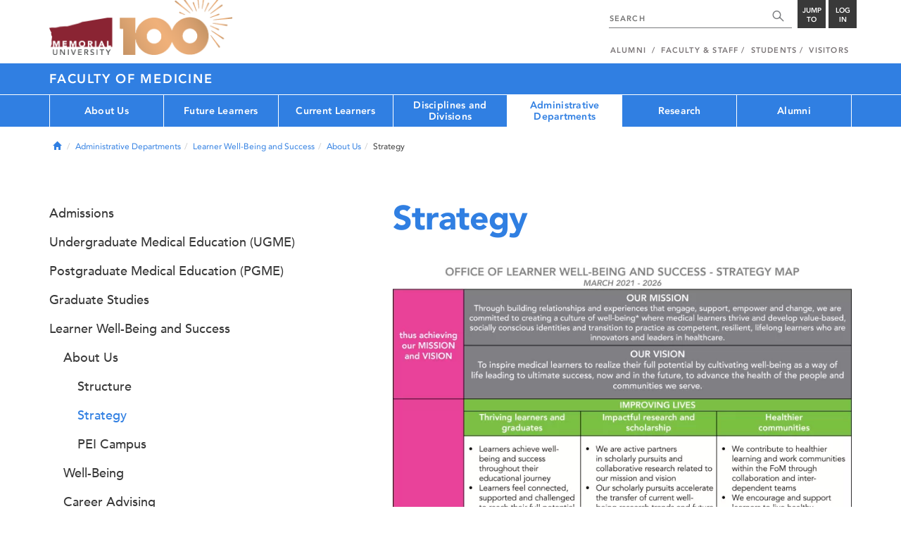

--- FILE ---
content_type: text/html; charset=UTF-8
request_url: https://www.mun.ca/medicine/administrative-departments/learner-well-being-and-success/about-us/strategy/
body_size: 15469
content:
<!DOCTYPE html >
<html lang="en-CA"
 prefix="og: http://ogp.me/ns# fb: http://ogp.me/ns/fb# foaf: http://xmlns.com/foaf/0.1/ dc: http://purl.org/dc/elements/1.1/"
 vocab="http://schema.org/"
 itemscope="" itemtype="http://schema.org/WebPage">

<head>
 <meta charset="utf-8"/>
<meta http-equiv="Content-type" content="text/html; charset=utf-8"/>
<meta http-equiv="X-UA-Compatible" content="IE=edge">
<meta name="viewport" content="width=device-width, initial-scale=1">
<link rel="canonical" href="https://www.mun.ca/medicine/administrative-departments/learner-well-being-and-success/about-us/strategy/"/>



 <script>(function (w, d, s, l, i) {
 w[l] = w[l] || [];
 w[l].push({
 'gtm.start': new Date().getTime(), event: 'gtm.js'
 });
 var f = d.getElementsByTagName(s)[0],
 j = d.createElement(s), dl = l != 'dataLayer' ? '&l=' + l : '';
 j.async = true;
 j.src =
 'https://www.googletagmanager.com/gtm.js?id=' + i + dl;
 f.parentNode.insertBefore(j, f);
 })(window, document, 'script', 'dataLayer', 'GTM-TB37L6');</script>

<title>Strategy | Faculty of Medicine | Memorial University of
 Newfoundland</title>

<link rel="preload" href="https://www.mun.ca/appinclude/stratum/js/bowser.js?id=b1c67ec783de3038f2624bfa60b86643&x-stratum-cacheable-asset=1" as="script">
<link rel="preload" href="https://www.mun.ca/appinclude/stratum/js/jquery-bundle.js?id=c25ccce2e4c696de405a19bb617e33ef&x-stratum-cacheable-asset=1" as="script">
<link rel="preload" href="https://www.mun.ca/appinclude/stratum/js/app.js?id=42f847eca8d3c1d4e2f7c5dcbc75fbf8&x-stratum-cacheable-asset=1" as="script">
<link rel="preload" href="https://www.mun.ca/appinclude/stratum/css/app.css?id=cd8e0594519a3fa82167edd3abae0f47&x-stratum-cacheable-asset=1" as="style">
<link rel="preload" href="https://www.mun.ca/appinclude/stratum/css/bottom.css?id=1cb694a66fb44a1e90b5178806c4ff96&x-stratum-cacheable-asset=1" as="style">
<link rel="preload" href="https://www.mun.ca/appinclude/stratum-sites/production/medicine/facultyof/resources/css/site.css?id=1758887435&x-stratum-cacheable-asset=1" as="style">
<link rel="preload" href="https://www.mun.ca/appinclude/stratum/images/MUN_Logo_Tagline_RGB.png?5d9aacec60306618ddc2e7b5801b7673" as="image" >
<link rel="preload" href="https://www.mun.ca/appinclude/stratum/images/MUN_Logo_RGB.png?1e058e0f542b9b6d1b14a96c150cb0c6" as="image" >
<link rel="preload" href="https://www.mun.ca/appinclude/stratum/images/mun-100-masthead-logo.png?601f2833b7cd6b81024de65e5a57f986" as="image" >
<link rel="preload" href="https://www.mun.ca/appinclude/stratum/fonts/7147ec3a-8ff8-4ec9-8c5c-bd1571dc6ae6.woff2?074cfd4a4adbcfd11ebf4a50b0e83601" as="font" type="font/woff2" crossorigin="anonymous">
<link rel="preload" href="https://www.mun.ca/appinclude/stratum/fonts/icomoon.woff2?2799c2b799b9977e2f34ed509472c0a4" as="font" type="font/woff2" crossorigin="anonymous">
<link rel="preload" href="https://www.mun.ca/appinclude/stratum/fonts/2cac77ec-9bc0-4ee7-87e4-27650190744f.woff2?b88cd394783954e4599ae801d3a73aa6" as="font" type="font/woff2" crossorigin="anonymous">
<link rel="preload" href="https://www.mun.ca/appinclude/stratum/fonts/5a05cf7f-f332-456f-ae67-d8c26e0d35b3.woff2?de4f67b8545dc903765d53b0346df833" as="font" type="font/woff2" crossorigin="anonymous">
<link rel="preload" href="https://www.mun.ca/appinclude/stratum/fonts/b9ebb19d-88c1-4cbd-9baf-cf51972422ec.woff2?dd3441203c41f450912336d7f356115f" as="font" type="font/woff2" crossorigin="anonymous">
<link rel="preload" href="https://www.mun.ca/appinclude/stratum/fonts/c4352a95-7a41-48c1-83ce-d8ffd2a3b118.woff2?7ef7482c33eafdf91cb366853e3a4c4c" as="font" type="font/woff2" crossorigin="anonymous">

<meta name="copyright" content="Copyright (c) 2021 Memorial University of Newfoundland">
<meta name="title" content="Strategy | Faculty of Medicine | Memorial University of Newfoundland">



 <meta name="keywords" content="">
 <meta name="description" content="">



<meta name="generator" content="Terminal Four"/>
<meta property="og:url" content="https://www.mun.ca/medicine/administrative-departments/learner-well-being-and-success/about-us/strategy/"/>
<meta property="og:type" content="website"/>
<meta property="og:locale" content="en_CA"/>
<meta property="og:site_name" content="Memorial University of Newfoundland"/>
<meta property="og:title" content="Strategy | Faculty of Medicine"/>
<meta property="og:description" content=""/>
<meta property="og:image" content="https://www.mun.ca/appinclude/stratum/images/social-media-default-icon.jpg?92048c39b648897691cd44b1aa982d3c&x-stratum-cacheable-asset=1"/>
<meta name="twitter:domain" content="www.mun.ca"/>
<meta name="twitter:title" content="Strategy | Faculty of Medicine"/>
<meta name="twitter:description" content=""/>
<meta name="twitter:card" content="summary_large_image"/>
<meta name="twitter:card" content="summary_large_image"/>
<meta name="twitter:image" content="https://www.mun.ca/appinclude/stratum/images/social-media-default-icon.jpg?92048c39b648897691cd44b1aa982d3c&x-stratum-cacheable-asset=1"/>

<script type="application/ld+json"> {
 "@context": "http://schema.org",
 "@type": "CollegeOrUniversity",
 "name": "Memorial University of Newfoundland",
 "url": "http://www.mun.ca",
 "sameAs": [
 "http://www.facebook.com/MemorialUniversity",
 "http://twitter.com/memorialu",
 "http://instagram.com/memorialuniversity",
 "http://www.youtube.com/user/MemorialUVideos",
 "http://memorialfutureu.tumblr.com/"
 ],
 "logo": "https://www.mun.ca/appinclude/stratum/images/gkg-mun-logo.jpg?8726997c62e4a5dbf8247b8c9adf4abc&x-stratum-cacheable-asset=1",
 "image": "https://www.mun.ca/appinclude/stratum/images/MUN_Logo_RGB.png?1e058e0f542b9b6d1b14a96c150cb0c6&x-stratum-cacheable-asset=1"
 }

</script>  <link rel="apple-touch-icon" sizes="57x57" href="/appinclude/stratum/favicon/apple-touch-icon-57x57.png">
<link rel="apple-touch-icon" sizes="114x114" href="/appinclude/stratum/favicon/apple-touch-icon-114x114.png">
<link rel="apple-touch-icon" sizes="72x72" href="/appinclude/stratum/favicon/apple-touch-icon-72x72.png">
<link rel="apple-touch-icon" sizes="144x144" href="/appinclude/stratum/favicon/apple-touch-icon-144x144.png">
<link rel="apple-touch-icon" sizes="60x60" href="/appinclude/stratum/favicon/apple-touch-icon-60x60.png">
<link rel="apple-touch-icon" sizes="120x120" href="/appinclude/stratum/favicon/apple-touch-icon-120x120.png">
<link rel="apple-touch-icon" sizes="76x76" href="/appinclude/stratum/favicon/apple-touch-icon-76x76.png">
<link rel="apple-touch-icon" sizes="152x152" href="/appinclude/stratum/favicon/apple-touch-icon-152x152.png">
<link rel="apple-touch-icon" sizes="180x180" href="/appinclude/stratum/favicon/apple-touch-icon-180x180.png">
<link rel="icon" type="image/png" href="/appinclude/stratum/favicon/favicon-192x192.png" sizes="192x192">
<link rel="icon" type="image/png" href="/appinclude/stratum/favicon/favicon-160x160.png" sizes="160x160">
<link rel="icon" type="image/png" href="/appinclude/stratum/favicon/favicon-96x96.png" sizes="96x96">
<link rel="icon" type="image/png" href="/appinclude/stratum/favicon/favicon-16x16.png" sizes="16x16">
<link rel="icon" type="image/png" href="/appinclude/stratum/favicon/favicon-32x32.png" sizes="32x32">
<meta name="msapplication-TileColor" content="#ffffff">
<meta name="msapplication-TileImage" content="/appinclude/stratum/favicon/mstile-144x144.png"> <link rel="stylesheet" type="text/css" href="https://www.mun.ca/appinclude/stratum/css/app.css?id=cd8e0594519a3fa82167edd3abae0f47&x-stratum-cacheable-asset=1"  defer/>
<script type="text/javascript" src="https://www.mun.ca/appinclude/stratum/js/bowser.js?id=b1c67ec783de3038f2624bfa60b86643&x-stratum-cacheable-asset=1"  ></script>
<script type="text/javascript" src="https://www.mun.ca/appinclude/stratum/js/jquery-bundle.js?id=c25ccce2e4c696de405a19bb617e33ef&x-stratum-cacheable-asset=1"  ></script>


<script type="application/x-stratum-config">[base64]</script>

 </head>

<body class="Blue-2727  section-68171  production-medicine-facultyof  webp number-of-menu-items-7">
<noscript>
 <iframe src="https://www.googletagmanager.com/ns.html?id=GTM-TB37L6"
 height="0" width="0" style="display:none;visibility:hidden"></iframe>
</noscript>

<div id="outer-container" class="Blue-2727  section-68171  production-medicine-facultyof  webp number-of-menu-items-7">

 <header itemscope itemtype="https://schema.org/WPHeader">
 <meta itemprop="name" content="Page Header"/>
 <meta itemprop="description" content="Search, Apply, Login and Navigate our Sites."/>
 <!--SEARCH AREA -->
 <div id="masthead-curtain" class="collapsed">
 <div class="container-fluid" id="masthead-curtain-close-wrapper">
 <div class="row">
 <div class="col-xs-12">
 <button class="pull-right masthead-curtain-close" id="masthead-curtain-close" aria-label="Close"
 title="Close"><span class="icon-close" aria-hidden="true" style=""></span></button>
 </div>
 </div>
 </div>
 <div id="masthead-curtain-content">
 <div id="search" class="hidden masthead-subject">
 <div class="container">
 <div class="row">
 <div class="masthead-item">
 <form method="get" action="//www.mun.ca/main/search.php" id="mcs-search-form">
 <div class="col-sm-12 col-md-offset-2 col-md-7">
 <div class="search-container">
 <label for="mcs-search-field" style="display: none;">Search:</label>
 <input id="mcs-search-field" placeholder="Search for..." type="text"
 class="typeahead" name="q" autocomplete="off"/>
 <input type="hidden" name="from" value="" id="mcs-from-field"/>
 </div>
 </div>
 <div class="col-sm-12 col-md-2 center-search-button">
 <button class="dropInnerButton search-btn" id="searchMUN">Search</button>
 </div>
 </form>
 </div>
 </div>
 <div class="az-links">
 <div class="row">
 <div class="col-xs-12 col-sm-4 col-lg-4">
 <div class="masthead-item" style="margin: 0;">
 <ul>
 <li>
 <a href="https://www.mun.ca/people_departments/a-z-listing/">A-Z Directory</a>
 </li>
 <li>
 <a href="https://www.mun.ca/main/become-a-student/">Admissions</a>
 </li>
 <li>
 <a href="https://www.mun.ca/university-calendar/">Calendar</a>
 </li>
 </ul>
 </div>
 </div>
 <div class="col-xs-12 col-sm-4 col-lg-4">
 <div class="masthead-item" style="margin: 0;">
 <ul>
 <li>
 <a href="https://www.mun.ca/campus_map/">Campus Maps</a>
 </li>
 <li>
 <a href="https://www.mun.ca/hr/careers/">Careers</a>
 </li>
 <li>
 <a href="https://www.mun.ca/people_departments/faculties-and-schools/">Faculties and Schools</a>
 </li>
 </ul>
 </div>
 </div>
 <div class="col-xs-12 col-sm-4 col-lg-4">
 <div class="masthead-item" style="margin: 0;">
 <ul>
 <li>
 <a href="https://www.mun.ca/international/">International</a>
 </li>
 <li>
 <a href="https://www.library.mun.ca/">Libraries</a>
 </li>
 <li>
 <a href="https://www.mun.ca/people_departments/">People and Departments</a>
 </li>
 </ul>
 </div>
 </div>
</div> </div>
 </div>
 </div>
 <div id="sitewide-menu" class="hidden masthead-subject">
 <div class="container sitewide-menu">
 <div class="row">
 <div class="col-md-12  col-lg-6">
 <div class="masthead-item" style="margin: 0;">
 <ul>
 <li>
 <a href="//www.mun.ca/main/about/">About</a>
 </li>
 <li>
 <a href="//www.mun.ca/main/become.php">Become A Student</a>
 </li>
 <li>
 <a href="//www.mun.ca/main/campuses.php">Campuses</a>
 </li>
 </ul>
 </div>
 </div>
 <div class="col-md-12  col-lg-6">
 <div class="masthead-item" style="margin: 0;">
 <ul>
 <li>
 <a href="//www.mun.ca//alumni/give/">Give to Memorial</a>
 </li>
 <li>
 <a href="//www.mun.ca/main/programs.php">Programs</a>
 </li>
 <li>
 <a href="http://www.mun.ca/research/">Research</a>
 </li>
 </ul>
 </div>
 </div>
 </div>
</div> <!--<div class="container sitewide-menu"></div>-->
 </div>
 <div id="audience-menu" class="hidden masthead-subject">
 <div class="container audience-menu">
 <div class="row">
 <div class="col-md-12  col-lg-4">
 <div class="masthead-item" style="margin: 0;">
 <ul>
 <li>
 <a href="//www.mun.ca//alumni/">Alumni</a>
 </li>
 <li>
 <a href="//www.mun.ca/main/facultyandstaff.php">Faculty &amp; Staff</a>
 </li>
 </ul>
 </div>
 </div>
 <div class="col-md-12  col-lg-4">
 <div class="masthead-item" style="margin: 0;">
 <ul>
 <li>
 <a href="//www.mun.ca/main/students.php">Students</a>
 </li>
 </ul>
 </div>
 </div>
 <div class="col-md-12  col-lg-4">
 <div class="masthead-item" style="margin: 0;">
 <ul>
 <li>
 <a href="//www.mun.ca/main/visitors/">Visitors</a>
 </li>
 </ul>
 </div>
 </div>
 </div>
</div> <!--<div class="container audience-menu"></div>-->
 </div>
 <!--APPLY AREA -->
 <div id="apply" class="hidden masthead-subject">
 <div class="container apply-menu">
 </div> </div>
 <!-- LOGIN AREA -->
 <div id="login" class="hidden masthead-subject">
 <div class="container services-menu">
 <div class="row">
 <div class="col-xs-10 col-xs-offset-1 col-md-8 col-md-offset-2">
 <div class="masthead-item">
 <ul>
 <li>
 <a href="https://my.mun.ca">my.mun.ca</a>
 </li>
 <li>
 <a href="https://online.mun.ca">Brightspace</a>
 </li>
 <li><a href="https://my.mun.ca/student">Student Self-Service</a></li>
 <li><a href="https://my.mun.ca/employee">Employee Self-Service</a></li>
 <li>
 <a href="https://www.mun.ca/its/services/email/">Email</a>
 </li>
 <li>
 <a href="http://www.mun.ca/iam/munlogin/">Other MUN Login Services</a>
 </li>
 </ul>
 </div>
 </div>
 </div>
</div>
 </div>
 </div>
</div>
 <div id="masthead">
 <!-- S: masthead -->

 <div class="container">
 <!-- S: masthead container-->

 <div class="row">
 <!-- S: masthead row-->

 <div class="col-sm-2 col-md-6" style="position:relative">
 <!--- S: masthead logo -->
 <a href="//www.mun.ca/main/" class="masthead-mun-logo"
 title="Memorial University of Newfoundland"
 aria-label="Memorial University">
 Memorial University
 </a>
 <a href="//www.mun.ca/100"
 class="masthead-mun-logo-100-overlay">100 site</a>
 <!--- E: masthead logo -->
 </div>

 <div class="col-sm-10 col-md-6">
 <div class="row">
 <!--- S: right row 1 -->

 <div class="col-md-12">
 <div id="masthead-actions" class="pull-right desktop-masthead-search">

 <form method="get" action="//www.mun.ca/main/search.php" id="ms-search-form">
 <input type="text" placeholder="SEARCH" class="ms-repace typeahead" name="q"
 autocomplete="off" id="ms-replace-search-input">
 <button type="submit" class="ms-replace"
 id="ms-search-btn"><span><!-- Search<br> --><span
 class="icon icon-search" aria-hidden="true"></span></span>
 </button>
 <input type="hidden" name="from" value="" id="mcs-from-field"/>
 </form>

 <div class="dropdown">
 <button type="button" id="jump-to" class="ms-replace dropdown-toggle"
 data-toggle="dropdown" aria-haspopup="true" aria-expanded="false"><span>
 Jump to</span>
 </button>
 <ul id="jumpToMenu" class="ms-replace dropdown-menu dropdown-menu-right"
 aria-labelledby="jump-to">
 <li>
 <a href="https://www.mun.ca/people_departments/a-z-listing/">A-Z Directory</a>
</li>
<li><a href="https://www.mun.ca/main/become-a-student/">Admissions</a></li>
<li><a href="https://www.mun.ca/university-calendar/">Calendar</a></li>
<li><a href="https://www.mun.ca/campus_map/">Campus Maps</a></li>
<li><a href="https://www.mun.ca/hr/careers/">Careers</a></li>
<li><a href="https://www.mun.ca/people_departments/faculties-and-schools/">Faculties
 and
 Schools</a>
</li>
<li><a href="https://www.mun.ca/international/">International</a></li>
<li><a href="https://www.library.mun.ca/">Libraries</a></li>
<li><a href="https://www.mun.ca/people_departments/">People and
 Departments</a></li> </ul>
 </div>

 <div class="dropdown">
 <button type="button" id="btn-login" class="ms-replace dropdown-toggle"
 data-toggle="dropdown" aria-haspopup="true"
 aria-expanded="false"><span>Log<br>in</span>
 </button>
 <ul id="loginMenu"
 class="ms-replace dropdown-menu dropdown-menu-right"
 aria-labelledby="btn-login">
 <li><a href="https://my.mun.ca">my.mun.ca</a></li>
<li><a href="https://online.mun.ca">Brightspace</a></li>
<li><a href="https://my.mun.ca/student">Student Self-Service</a></li>
<li><a href="https://my.mun.ca/employee">Employee Self-Service</a></li>
<li><a href="https://www.mun.ca/its/services/email/">Email</a></li>
<li><a href="http://www.mun.ca/iam/munlogin/">Other MUN Login Services</a>
</li>
 </ul>
 </div>

 </div>
 </div>
 <!--- E: right row 1 -->
 </div>


 <div class="row">
 <!--- S: right row 2 -->
 <div class="col-md-12">
 <nav id="masthead-nav" typeof="SiteNavigationElement">
 <ul class="nav navbar-nav pull-right" typeof="SiteNavigationElement">
 <li><a property="url" href="http://www.mun.ca/alumni"><span
 property="name">Alumni</span></a>
</li>
<li><a property="url" href="//www.mun.ca/main/facultyandstaff.php"><span
 property="name">Faculty &amp; Staff</span></a></li>
<li><a property="url" href="//www.mun.ca/main/students.php"><span
 property="name">Students</span></a></li>
<li><a property="url" href="//www.mun.ca/main/visitors/index.php"><span
 property="name">Visitors</span></a></li> </ul>
 </nav>
 </div>
 <!--- E: right row 2 -->
 </div>


 </div>
 <!-- E: masthead row-->
 </div>
 <!-- E: masthead container-->
 </div>
 <!-- E: masthead -->
</div>

 <div id="site-title-desktop" class="site-title hidden-sm hidden-xs">
 <div class="container">
 <div class="row">
 <div class="col-md-12">
 <h1><a href="/medicine/"
 class="t4-site-root">Faculty of Medicine </a>
 
 </h1></div>
 </div>
 </div>
 </div>
 <div id="menu">
 <nav class="navbar">
 <div class="container">
 <div class="navbar-header">
 <div class="pull-left" style="position:relative">
 <a href="//www.mun.ca/main/"><img
 src="https://www.mun.ca/appinclude/stratum/images/mun-100-masthead-logo.png?601f2833b7cd6b81024de65e5a57f986"
 class="mobile-mun-logo"></a>
 <a href="//www.mun.ca/100"
 class="masthead-mun-logo-100-overlay">100 site</a>
 </div>
 <div class="pull-right m-actions">
 <button type="button" class="masthead-curtain-open" data-target="#login" aria-label="Login"
 title="Login"><span class="text-btn">Login</span></button>
 <button type="button" class="masthead-curtain-open" data-target="#audience-menu"
 aria-label="Audience Menu" title="Audience"><span class="icon-user"
 aria-hidden="true"></span>
 </button>
 <button type="button" class="masthead-curtain-open site-search" data-target="#search"
 aria-label="Search" title="Search"><span class="icon-search"
 aria-hidden="true"></span></button>
 <button type="button" class="masthead-curtain-open navbar-toggle"
 data-target="#sitewide-menu" aria-label="Toggle navigation"><span class="icon-lines"
 aria-hidden="true"></span>
 </button>
 </div>
 </div>
 <nav id="top-menu" class="collapse navbar-collapse" typeof="SiteNavigationElement">
 <ul>
 <li><a href="/medicine/about-us/">About Us</a>
<ul class="multilevel-linkul-0">
<li><a href="/medicine/about-us/deans-excellence-awards/">Dean's Excellence Awards</a>
<ul class="multilevel-linkul-1">
<li><a href="/medicine/about-us/deans-excellence-awards/2023-awards/">2023 awards</a></li>
<li><a href="/medicine/about-us/deans-excellence-awards/2021-awards/">2021 awards</a></li>
<li><a href="/medicine/about-us/deans-excellence-awards/2019-awards/">2019 awards</a></li>
<li><a href="/medicine/about-us/deans-excellence-awards/2017-awards/">2017 awards</a></li>
<li><a href="/medicine/about-us/deans-excellence-awards/2015-awards/">2015 awards</a></li>
<li><a href="/medicine/about-us/deans-excellence-awards/2013-awards/">2013 awards</a></li>

</ul>

</li>
<li><a href="/medicine/about-us/office-of-the-dean/">Office of the Dean</a>
<ul class="multilevel-linkul-1">
<li><a href="/medicine/about-us/office-of-the-dean/dr-stuart-carney/">Dr. Stuart Carney</a></li>

</ul>

</li>
<li><a href="/medicine/about-us/governance/">Governance</a>
<ul class="multilevel-linkul-1">
<li><a href="/medicine/about-us/governance/faculty-leadership/">Faculty Leadership</a></li>
<li><a href="/medicine/about-us/governance/leadership-committees/">Leadership Committees</a></li>
<li><a href="/medicine/about-us/governance/faculty-council/">Faculty Council</a>
<ul class="multilevel-linkul-2">
<li><a href="/medicine/about-us/governance/faculty-council/standing-committees/">Standing Committees</a></li>
<li><a href="/medicine/about-us/governance/faculty-council/minutes/">Minutes</a></li>

</ul>

</li>
<li><a href="/medicine/about-us/governance/policy-framework/">Policy Framework</a></li>

</ul>

</li>
<li><a href="/medicine/about-us/policies-and-procedures/">Policies and Procedures</a>
<ul class="multilevel-linkul-1">
<li><a href="/medicine/about-us/policies-and-procedures/contact-us/">Contact Us</a></li>
<li><a href="/medicine/about-us/policies-and-procedures/using-the-repository/">Using the Repository</a></li>

</ul>

</li>
<li><a href="https://www.mun.ca/medicine/current-learners/professionalism-and-mistreatment/">Professionalism and Mistreatment</a></li>
<li><a href="/medicine/well-being/">Well-Being</a></li>
<li><a href="/medicine/about-us/accreditation/">Accreditation</a>
<ul class="multilevel-linkul-1">
<li><a href="/medicine/about-us/accreditation/undergraduate/">Undergraduate</a>
<ul class="multilevel-linkul-2">
<li><a href="/medicine/about-us/accreditation/undergraduate/what-is-accreditation/">What is Accreditation?</a></li>
<li><a href="/medicine/about-us/accreditation/undergraduate/accreditation-moments/">Accreditation Moments</a></li>
<li><a href="/medicine/about-us/accreditation/undergraduate/virtual-tours/">Virtual Tours</a></li>
<li><a href="/medicine/about-us/accreditation/undergraduate/contacts/">Contacts</a></li>

</ul>

</li>
<li><a href="/medicine/pgme/current-learners/accreditation-/" target="_self">Postgraduate</a></li>

</ul>

</li>
<li><a href="/medicine/about-us/annual-performance-report/">Annual Performance Report</a></li>
<li><a href="/medicine/about-us/strategic-plan/">Strategic Plan</a></li>
<li><a href="/medicine/about-us/space-planning/">Space Planning</a></li>
<li><a href="/medicine/about-us/health-authorities/">Health Authorities</a></li>
<li><a href="http://www.physicianleadership.ca/">Leadership Training</a></li>
<li><a href="/medicine/about-us/contact-us/">Contact Us</a></li>

</ul>

</li><li><a href="/medicine/future-learners/">Future Learners</a>
<ul class="multilevel-linkul-0">
<li><a href="/medicine/administrative-departments/admissions/">Admissions</a></li>
<li><a href="/medicine/future-learners/undergraduate-medical-education-ugme/">Undergraduate Medical Education (UGME)</a></li>
<li><a href="/medicine/future-learners/postgraduate-medical-education-pgme/">Postgraduate Medical Education (PGME)</a></li>
<li><a href="/medicine/future-learners/graduate-studies/">Graduate Studies</a></li>
<li><a href="https://www.mun.ca/medicine/administrative-departments/learner-well-being-and-success/">Learner Well-Being and Success</a></li>
<li><a href="/medicine/future-learners/occupational-therapy-and--physiotherapy/">Occupational Therapy and  Physiotherapy</a>
<ul class="multilevel-linkul-1">
<li><a href="/medicine/future-learners/occupational-therapy-and--physiotherapy/ot-and-pt-differences/">OT and PT differences</a></li>
<li><a href="/medicine/future-learners/occupational-therapy-and--physiotherapy/about-occupational-therapy/">About Occupational Therapy</a></li>
<li><a href="/medicine/future-learners/occupational-therapy-and--physiotherapy/about-physiotherapy/">About Physiotherapy</a></li>
<li><a href="/medicine/future-learners/occupational-therapy-and--physiotherapy/contact-us/">Contact Us</a></li>

</ul>

</li>
<li><a href="https://www.mun.ca/residences/">Living here</a></li>

</ul>

</li><li><a href="/medicine/current-learners/">Current Learners</a>
<ul class="multilevel-linkul-0">
<li><a href="/medicine/current-learners/undergraduate-medical-education-ugme/">Undergraduate Medical Education (UGME)</a></li>
<li><a href="/medicine/pgme/" target="_self">Postgraduate Medical Education (PGME)</a></li>
<li><a href="/medicine/current-learners/graduate-studies/">Graduate Studies</a></li>
<li><a href="https://www.mun.ca/medicine/administrative-departments/learner-well-being-and-success/">Learner Well-Being and Success</a></li>
<li><a href="/medicine/current-learners/professionalism-and-mistreatment/">Professionalism and Mistreatment</a>
<ul class="multilevel-linkul-1">
<li><a href="/medicine/current-learners/professionalism-and-mistreatment/mistreatment/">Mistreatment</a>
<ul class="multilevel-linkul-2">
<li><a href="/medicine/current-learners/professionalism-and-mistreatment/mistreatment/resources-for-faculty/">Resources for Faculty</a></li>
<li><a href="/medicine/current-learners/professionalism-and-mistreatment/mistreatment/resources-for-graduate-learners/">Resources for Graduate Learners</a></li>
<li><a href="/medicine/current-learners/professionalism-and-mistreatment/mistreatment/resources-for-postgraduate-learners/">Resources for Postgraduate Learners</a></li>
<li><a href="/medicine/current-learners/professionalism-and-mistreatment/mistreatment/resources-for-undergraduate-learners/">Resources for Undergraduate Learners</a></li>
<li><a href="/medicine/current-learners/professionalism-and-mistreatment/mistreatment/resources-for-staff/">Resources for Staff</a></li>

</ul>

</li>
<li><a href="/medicine/current-learners/professionalism-and-mistreatment/professionalism/">Professionalism</a></li>

</ul>

</li>
<li><a href="/medicine/faculty-and-staff-resources/mentorship/">Mentorship</a></li>
<li><a href="/medicine/about-us/policies-and-procedures/">Policies and Procedures</a></li>
<li><a href="https://www.mun.ca/cep/parking/For_students.php">Campus parking</a></li>
<li><a href="https://online.mun.ca">BrightSpace</a></li>
<li><a href="https://www.library.mun.ca/hsl">Health Sciences Library</a></li>
<li><a href="https://www.mun.ca/medicine/events/">Faculty of Medicine events</a></li>

</ul>

</li><li><a href="/medicine/disciplines-and-divisions/">Disciplines and Divisions</a>
<ul class="multilevel-linkul-0">
<li><a href="/medicine/disciplines-and-divisions/clinical-disciplines/">Clinical Disciplines</a></li>
<li><a href="/medicine/disciplines-and-divisions/divisions/">Divisions</a></li>

</ul>

</li><li><span class="currentbranch0"><a href="/medicine/administrative-departments/">Administrative Departments</a></span>
<ul class="multilevel-linkul-0">
<li><a href="/medicine/administrative-departments/admissions/">Admissions</a>
<ul class="multilevel-linkul-1">
<li><a href="/medicine/administrative-departments/admissions/undergraduate-md-program/">Undergraduate MD Program</a>
<ul class="multilevel-linkul-2">
<li><a href="/medicine/administrative-departments/admissions/undergraduate-md-program/welcome-from-the-assistant-dean/">Welcome from the Assistant Dean</a></li>
<li><a href="/medicine/administrative-departments/admissions/undergraduate-md-program/applicant-code-of-conduct/">Applicant Code of Conduct</a></li>
<li><a href="/medicine/administrative-departments/admissions/undergraduate-md-program/international-applicants/">International Applicants</a></li>
<li><a href="/medicine/administrative-departments/admissions/undergraduate-md-program/pei-applicants/">PEI Applicants</a></li>
<li><a href="/medicine/administrative-departments/admissions/undergraduate-md-program/contact-us/">Contact Us</a></li>
<li><a href="/medicine/administrative-departments/admissions/undergraduate-md-program/apply-now/">Apply Now</a>
<ul class="multilevel-linkul-3">
<li><a href="/medicine/administrative-departments/admissions/undergraduate-md-program/apply-now/fee-assistance/">Fee Assistance</a></li>

</ul>

</li>
<li><a href="/medicine/administrative-departments/admissions/undergraduate-md-program/important-dates/">Important Dates</a></li>
<li><a href="/medicine/administrative-departments/admissions/undergraduate-md-program/application-preparation/">Application Preparation</a></li>
<li><a href="/medicine/administrative-departments/admissions/undergraduate-md-program/vision-program/">Vision Program</a>
<ul class="multilevel-linkul-3">
<li><a href="/medicine/administrative-departments/admissions/undergraduate-md-program/vision-program/qualifying/">Qualifying</a></li>
<li><a href="/medicine/administrative-departments/admissions/undergraduate-md-program/vision-program/applying/">Applying</a></li>
<li><a href="/medicine/administrative-departments/admissions/undergraduate-md-program/vision-program/decisions/">Decisions</a></li>
<li><a href="/medicine/administrative-departments/admissions/undergraduate-md-program/vision-program/faqs/">FAQs</a></li>

</ul>

</li>
<li><a href="/medicine/administrative-departments/admissions/undergraduate-md-program/mcat/">MCAT</a></li>
<li><a href="/medicine/administrative-departments/admissions/undergraduate-md-program/casper/">Casper</a></li>
<li><a href="/medicine/administrative-departments/admissions/undergraduate-md-program/seat-allocation--competition-pools/">Seat Allocation &amp; Competition Pools</a></li>
<li><a href="/medicine/administrative-departments/admissions/undergraduate-md-program/application-evaluation/">Application Evaluation</a>
<ul class="multilevel-linkul-3">
<li><a href="/medicine/administrative-departments/admissions/undergraduate-md-program/application-evaluation/academic-record--mcat-scores/">Academic Record &amp; MCAT Scores</a></li>
<li><a href="/medicine/administrative-departments/admissions/undergraduate-md-program/application-evaluation/interview/">Interview</a>
<ul class="multilevel-linkul-4">
<li><a href="/medicine/administrative-departments/admissions/undergraduate-md-program/application-evaluation/interview/accommodations/">Accommodations</a></li>

</ul>

</li>
<li><a href="/medicine/administrative-departments/admissions/undergraduate-md-program/application-evaluation/personal-qualities/">Personal Qualities</a></li>
<li><a href="/medicine/administrative-departments/admissions/undergraduate-md-program/application-evaluation/reference-letters/">Reference Letters</a></li>

</ul>

</li>
<li><a href="/medicine/administrative-departments/admissions/undergraduate-md-program/interviews/">Interviews</a></li>
<li><a href="/medicine/administrative-departments/admissions/undergraduate-md-program/committees/">Committees</a></li>
<li><a href="/medicine/administrative-departments/admissions/undergraduate-md-program/competition-pools/">Competition Pools</a>
<ul class="multilevel-linkul-3">
<li><a href="/medicine/administrative-departments/admissions/undergraduate-md-program/competition-pools/newfoundland--labrador/">Newfoundland &amp; Labrador</a></li>
<li><a href="/medicine/administrative-departments/admissions/undergraduate-md-program/competition-pools/indigenous-applicants/">Indigenous Applicants</a></li>
<li><a href="/medicine/administrative-departments/admissions/undergraduate-md-program/competition-pools/prince-edward-island/">Prince Edward Island</a></li>
<li><a href="/medicine/administrative-departments/admissions/undergraduate-md-program/competition-pools/other-canada/">Other Canada</a></li>

</ul>

</li>
<li><a href="/medicine/administrative-departments/admissions/undergraduate-md-program/faqs/">FAQs</a>
<ul class="multilevel-linkul-3">
<li><a href="/medicine/administrative-departments/admissions/undergraduate-md-program/faqs/general-information/">General Information</a></li>
<li><a href="/medicine/administrative-departments/admissions/undergraduate-md-program/faqs/academics--mcat/">Academics &amp; MCAT</a></li>
<li><a href="/medicine/administrative-departments/admissions/undergraduate-md-program/faqs/interviews/">Interviews</a></li>
<li><a href="/medicine/administrative-departments/admissions/undergraduate-md-program/faqs/admissions-committee-decisions/">Admissions Committee Decisions</a></li>

</ul>

</li>
<li><a href="/medicine/administrative-departments/admissions/undergraduate-md-program/be-an-interviewer/">Be an Interviewer</a></li>
<li><a href="/medicine/administrative-departments/admissions/undergraduate-md-program/affiliated-links/">Affiliated Links</a></li>
<li><a href="http://www.mun.ca/iapp/home/" target="_blank">Information and Privacy Protection</a></li>
<li><a href="/medicine/administrative-departments/admissions/undergraduate-md-program/admissions-policies-and-procedures/">Admissions Policies and Procedures</a></li>

</ul>

</li>

</ul>

</li>
<li><a href="/medicine/administrative-departments/undergraduate-medical-education-ugme/">Undergraduate Medical Education (UGME)</a>
<ul class="multilevel-linkul-1">
<li><a href="/medicine/studenthandbook">Student Handbook</a></li>
<li><a href="/medicine/administrative-departments/undergraduate-medical-education-ugme/curriculum/">Curriculum</a>
<ul class="multilevel-linkul-2">
<li><a href="/medicine/administrative-departments/undergraduate-medical-education-ugme/curriculum/program-objectives/">Program Objectives</a>
<ul class="multilevel-linkul-3">
<li><a href="/medicine/administrative-departments/undergraduate-medical-education-ugme/curriculum/program-objectives/phase-1/">Phase 1</a></li>
<li><a href="/medicine/administrative-departments/undergraduate-medical-education-ugme/curriculum/program-objectives/phase-2/">Phase 2</a></li>
<li><a href="/medicine/administrative-departments/undergraduate-medical-education-ugme/curriculum/program-objectives/phase-3/">Phase 3</a></li>
<li><a href="/medicine/administrative-departments/undergraduate-medical-education-ugme/curriculum/program-objectives/phase-4/">Phase 4</a></li>

</ul>

</li>
<li><a href="/medicine/administrative-departments/undergraduate-medical-education-ugme/curriculum/schedules/">Schedules</a></li>
<li><a href="https://www.med.mun.ca/ugmecurriculum">Curriculum Maps</a></li>
<li><a href="/medicine/administrative-departments/undergraduate-medical-education-ugme/curriculum/teaching--learning-tools/">Teaching &amp; Learning Tools</a></li>
<li><a href="/medicine/administrative-departments/undergraduate-medical-education-ugme/curriculum/curriculum-change-requests/">Curriculum Change Requests</a></li>

</ul>

</li>
<li><a href="/medicine/administrative-departments/undergraduate-medical-education-ugme/visiting-learners/">Visiting Learners</a>
<ul class="multilevel-linkul-2">
<li><a href="/medicine/administrative-departments/undergraduate-medical-education-ugme/visiting-learners/your-stay-in-newfoundland--labrador/">Your Stay in Newfoundland &amp; Labrador</a></li>

</ul>

</li>
<li><a href="/medicine/administrative-departments/undergraduate-medical-education-ugme/forms/">Forms</a></li>
<li><a href="/medicine/administrative-departments/undergraduate-medical-education-ugme/governance/">Governance</a></li>
<li><a href="/medicine/current-learners/professionalism-and-mistreatment/mistreatment/resources-for-undergraduate-learners/">Student Mistreatment</a></li>
<li><a href="/medicine/about-us/policies-and-procedures/">Policies and Procedures</a></li>
<li><a href="/medicine/administrative-departments/distributed-medical-education/">Distributed Medical Education</a></li>
<li><a href="/medicine/administrative-departments/learner-well-being-and-success/">Learner Wellbeing and Success</a></li>
<li><a href="/medicine/administrative-departments/undergraduate-medical-education-ugme/md-verifications/">MD Verifications</a></li>
<li><a href="/medicine/administrative-departments/undergraduate-medical-education-ugme/contacts/">Contacts</a>
<ul class="multilevel-linkul-2">
<li><a href="/medicine/administrative-departments/undergraduate-medical-education-ugme/contacts/phases-1-3/">Phases 1-3</a></li>
<li><a href="/medicine/administrative-departments/undergraduate-medical-education-ugme/contacts/phase-4/">Phase 4</a></li>
<li><a href="/medicine/administrative-departments/undergraduate-medical-education-ugme/contacts/curriculum-oversight-subcommittee/">Curriculum Oversight Subcommittee</a></li>
<li><a href="/medicine/administrative-departments/undergraduate-medical-education-ugme/contacts/pei-campus/">PEI Campus</a></li>

</ul>

</li>
<li><a href="/medicine/administrative-departments/undergraduate-medical-education-ugme/links/">Links</a></li>

</ul>

</li>
<li><a href="/medicine/pgme/">Postgraduate Medical Education (PGME)</a></li>
<li><a href="/medicine/research/research-and-graduate-studies/graduate-studies/">Graduate Studies</a></li>
<li><span class="currentbranch1"><a href="/medicine/administrative-departments/learner-well-being-and-success/">Learner Well-Being and Success</a></span>
<ul class="multilevel-linkul-1">
<li><span class="currentbranch2"><a href="/medicine/administrative-departments/learner-well-being-and-success/about-us/">About Us</a></span>
<ul class="multilevel-linkul-2">
<li><a href="/medicine/administrative-departments/learner-well-being-and-success/about-us/structure/">Structure</a></li>
<li><span class="currentbranch3"><a href="/medicine/administrative-departments/learner-well-being-and-success/about-us/strategy/">Strategy</a></span></li>
<li><a href="/medicine/administrative-departments/learner-well-being-and-success/about-us/pei-campus/">PEI Campus</a></li>

</ul>

</li>
<li><a href="/medicine/administrative-departments/learner-well-being-and-success/well-being/">Well-Being</a>
<ul class="multilevel-linkul-2">
<li><a href="/medicine/administrative-departments/learner-well-being-and-success/well-being/book-a-consultation/">Book a Consultation</a></li>
<li><a href="/medicine/administrative-departments/learner-well-being-and-success/well-being/counselling-services/">Counselling Services</a></li>
<li><a href="/medicine/administrative-departments/learner-well-being-and-success/well-being/physician-and-nursing-services/">Physician and Nursing Services</a></li>
<li><a href="/medicine/administrative-departments/learner-well-being-and-success/well-being/well-being-resources/">Well-Being Resources</a></li>
<li><a href="/medicine/administrative-departments/learner-well-being-and-success/well-being/well-being-initiatives/">Well-Being Initiatives</a>
<ul class="multilevel-linkul-3">
<li><a href="/medicine/administrative-departments/learner-well-being-and-success/well-being/well-being-initiatives/the-gathering-rounds/">The Gathering Rounds</a></li>
<li><a href="/medicine/administrative-departments/learner-well-being-and-success/well-being/well-being-initiatives/on-being-human/">On Being Human</a></li>
<li><a href="/medicine/administrative-departments/learner-well-being-and-success/well-being/well-being-initiatives/mug-up-podcast/">Mug Up Podcast</a></li>
<li><a href="/medicine/administrative-departments/learner-well-being-and-success/well-being/well-being-initiatives/well-being-enthusiast-program/">Well-Being Enthusiast Program</a></li>

</ul>

</li>
<li><a href="/medicine/administrative-departments/learner-well-being-and-success/well-being/academic-success/">Academic Success</a></li>
<li><a href="/medicine/administrative-departments/learner-well-being-and-success/well-being/accommodations/">Accommodations</a></li>
<li><a href="/medicine/administrative-departments/learner-well-being-and-success/well-being/diversity-and-inclusion/">Diversity and Inclusion</a></li>

</ul>

</li>
<li><a href="/medicine/administrative-departments/learner-well-being-and-success/career-advising/">Career Advising</a>
<ul class="multilevel-linkul-2">
<li><a href="/medicine/administrative-departments/learner-well-being-and-success/career-advising/introduction/">Introduction</a></li>
<li><a href="/medicine/administrative-departments/learner-well-being-and-success/career-advising/phase-1/">Phase 1</a>
<ul class="multilevel-linkul-3">
<li><a href="/medicine/administrative-departments/learner-well-being-and-success/career-advising/phase-1/cim-assessments/">CiM Assessments</a></li>
<li><a href="/medicine/administrative-departments/learner-well-being-and-success/career-advising/phase-1/choosing-the-right-career/">Choosing the RIGHT Career</a></li>
<li><a href="/medicine/administrative-departments/learner-well-being-and-success/career-advising/phase-1/personality-in-practice/">Personality in Practice</a></li>
<li><a href="/medicine/administrative-departments/learner-well-being-and-success/career-advising/physician-shadowing/">Physician Shadowing</a></li>

</ul>

</li>
<li><a href="/medicine/administrative-departments/learner-well-being-and-success/career-advising/phase-2/">Phase 2</a>
<ul class="multilevel-linkul-3">
<li><a href="/medicine/administrative-departments/learner-well-being-and-success/career-advising/phase-2/canadian-specialty-profiles/">Canadian Specialty Profiles</a></li>
<li><a href="/medicine/administrative-departments/learner-well-being-and-success/career-advising/phase-2/curriculum-vitae/">Curriculum Vitae</a></li>
<li><a href="/medicine/administrative-departments/learner-well-being-and-success/career-advising/phase-2/residents--specialty-night/">Residents &amp; Specialty Night</a></li>
<li><a href="/medicine/administrative-departments/learner-well-being-and-success/career-advising/physician-shadowing/">Physician Shadowing</a></li>

</ul>

</li>
<li><a href="/medicine/administrative-departments/learner-well-being-and-success/career-advising/phase-3/">Phase 3</a>
<ul class="multilevel-linkul-3">
<li><a href="/medicine/administrative-departments/learner-well-being-and-success/career-advising/phase-3/early-match-preparation/">Early MATCH Preparation</a></li>
<li><a href="/medicine/administrative-departments/learner-well-being-and-success/career-advising/phase-3/carms-documents/">CaRMS Documents</a>
<ul class="multilevel-linkul-4">
<li><a href="/medicine/administrative-departments/learner-well-being-and-success/career-advising/phase-3/carms-documents/resume/">R&eacute;sum&eacute;</a></li>
<li><a href="/medicine/administrative-departments/learner-well-being-and-success/career-advising/phase-3/carms-documents/personal-letter/">Personal Letter</a></li>
<li><a href="/medicine/administrative-departments/learner-well-being-and-success/career-advising/phase-3/carms-documents/reference-letter/">Reference Letter</a></li>

</ul>

</li>
<li><a href="/medicine/administrative-departments/learner-well-being-and-success/career-advising/phase-3/talking-carms-with-grads/">Talking CaRMS with Grads</a></li>
<li><a href="/medicine/administrative-departments/learner-well-being-and-success/career-advising/physician-shadowing/">Physician Shadowing</a></li>

</ul>

</li>
<li><a href="/medicine/administrative-departments/learner-well-being-and-success/career-advising/phase-4/">Phase 4</a>
<ul class="multilevel-linkul-3">
<li><a href="/medicine/administrative-departments/learner-well-being-and-success/career-advising/phase-4/electives/">Electives</a>
<ul class="multilevel-linkul-4">
<li><a href="/medicine/administrative-departments/learner-well-being-and-success/career-advising/phase-4/electives/electives-portal-videos/">Elective's Portal Videos</a></li>

</ul>

</li>
<li><a href="/medicine/administrative-departments/learner-well-being-and-success/career-advising/phase-4/carms-preparation/">CaRMS Preparation</a>
<ul class="multilevel-linkul-4">
<li><a href="/medicine/administrative-departments/learner-well-being-and-success/career-advising/phase-4/carms-preparation/carms-2024/">CaRMS 2024</a></li>

</ul>

</li>
<li><a href="/medicine/administrative-departments/learner-well-being-and-success/career-advising/phase-4/interviews/">Interviews</a>
<ul class="multilevel-linkul-4">
<li><a href="/medicine/administrative-departments/learner-well-being-and-success/career-advising/phase-4/interviews/interview-tips/">Interview Tips</a></li>
<li><a href="/medicine/administrative-departments/learner-well-being-and-success/career-advising/phase-4/interviews/sample-questions/">Sample Questions</a></li>

</ul>

</li>
<li><a href="/medicine/administrative-departments/learner-well-being-and-success/career-advising/phase-4/virtual-opportunities-to-support-career-planning/">Virtual Opportunities to Support Career Planning</a></li>
<li><a href="/medicine/administrative-departments/learner-well-being-and-success/career-advising/phase-4/the-us-national-residency-matching-program/">The US National Residency Matching Program</a></li>

</ul>

</li>
<li><a href="/medicine/administrative-departments/learner-well-being-and-success/career-advising/unmatched-student-resources/">Unmatched Student Resources</a>
<ul class="multilevel-linkul-3">
<li><a href="/medicine/administrative-departments/learner-well-being-and-success/career-advising/unmatched-student-resources/preparing-for-the-second-iteration-of-carms/">Preparing for the Second Iteration of CaRMS</a></li>
<li><a href="/medicine/administrative-departments/learner-well-being-and-success/career-advising/unmatched-student-resources/program-transfers/">Program Transfers</a></li>
<li><a href="/medicine/administrative-departments/learner-well-being-and-success/career-advising/unmatched-student-resources/canadian-armed-forces-motp-residency-positions/">Canadian Armed Forces MOTP Residency Positions</a></li>
<li><a href="/medicine/administrative-departments/learner-well-being-and-success/career-advising/unmatched-student-resources/unmatched-after-closure-of-carms/">Unmatched After Closure of CaRMS</a>
<ul class="multilevel-linkul-4">
<li><a href="/medicine/administrative-departments/learner-well-being-and-success/career-advising/unmatched-student-resources/unmatched-after-closure-of-carms/med-8999/">Med 8999</a></li>

</ul>

</li>

</ul>

</li>
<li><a href="/medicine/administrative-departments/learner-well-being-and-success/career-advising/future-ready/">Future Ready</a></li>
<li><a href="/medicine/administrative-departments/learner-well-being-and-success/career-advising/military-medicine/">Military Medicine</a></li>
<li><a href="/medicine/administrative-departments/learner-well-being-and-success/career-advising/physician-shadowing/">Physician Shadowing</a>
<ul class="multilevel-linkul-3">
<li><a href="/medicine/administrative-departments/learner-well-being-and-success/career-advising/physician-shadowing/program-timeline/">Program Timeline</a></li>
<li><a href="/medicine/administrative-departments/learner-well-being-and-success/career-advising/physician-shadowing/important-documents/">Important Documents</a></li>
<li><a href="/medicine/administrative-departments/learner-well-being-and-success/career-advising/physician-shadowing/learner-faqs/">Learner FAQs</a></li>
<li><a href="/medicine/administrative-departments/learner-well-being-and-success/career-advising/physician-shadowing/physician-faqs/">Physician FAQs</a></li>
<li><a href="/medicine/administrative-departments/learner-well-being-and-success/career-advising/physician-shadowing/shadowing-coordinators/">Shadowing Coordinators</a></li>
<li><a href="/medicine/administrative-departments/learner-well-being-and-success/career-advising/physician-shadowing/contact/">Contact</a></li>

</ul>

</li>
<li><a href="/medicine/administrative-departments/learner-well-being-and-success/career-advising/recruitment-and-career-opportunities/">Recruitment and Career Opportunities</a></li>

</ul>

</li>
<li><a href="/medicine/faculty-and-staff-resources/mentorship/">Mentorship</a></li>
<li><a href="/medicine/administrative-departments/learner-well-being-and-success/financial-guidance/">Financial Guidance</a>
<ul class="multilevel-linkul-2">
<li><a href="/medicine/administrative-departments/learner-well-being-and-success/financial-guidance/cost-of-medical-school/">Cost of Medical School</a></li>
<li><a href="/medicine/administrative-departments/learner-well-being-and-success/financial-guidance/refund-guidelines/">Refund Guidelines</a></li>
<li><a href="/medicine/administrative-departments/learner-well-being-and-success/financial-guidance/financial-resources-video-series/">Financial Resources Video Series</a></li>
<li><a href="/medicine/administrative-departments/learner-well-being-and-success/financial-guidance/student-loans/">Student Loans</a></li>
<li><a href="/medicine/administrative-departments/learner-well-being-and-success/financial-guidance/personal-lines-of-credit/">Personal Lines of Credit</a></li>
<li><a href="/medicine/administrative-departments/learner-well-being-and-success/financial-guidance/academic-awards/">Academic Awards</a></li>
<li><a href="/medicine/administrative-departments/learner-well-being-and-success/financial-guidance/scholarships--bursaries/">Scholarships &amp; Bursaries</a>
<ul class="multilevel-linkul-3">
<li><a href="/medicine/administrative-departments/learner-well-being-and-success/financial-guidance/scholarships--bursaries/scholarships/">Scholarships</a></li>
<li><a href="/medicine/administrative-departments/learner-well-being-and-success/financial-guidance/scholarships--bursaries/bursaries/">Bursaries</a></li>

</ul>

</li>
<li><a href="/medicine/administrative-departments/learner-well-being-and-success/financial-guidance/health-insurance/">Health Insurance</a></li>
<li><a href="/medicine/administrative-departments/learner-well-being-and-success/financial-guidance/housing/">Housing</a></li>
<li><a href="/medicine/administrative-departments/learner-well-being-and-success/financial-guidance/learner-travel-guidelines/">Learner Travel Guidelines</a></li>

</ul>

</li>
<li><a href="/medicine/administrative-departments/learner-well-being-and-success/news--events/">News &amp; Events</a>
<ul class="multilevel-linkul-2">
<li><a href="https://www.mun.ca/medicine/events/">MUNMed Events Calendar</a></li>
<li><a href="https://www.mun.ca/student/events.php">Student Life Events</a></li>
<li><a href="https://gazette.mun.ca/events/">Campus Events</a></li>

</ul>

</li>
<li><a href="/medicine/administrative-departments/learner-well-being-and-success/new-learners/">New Learners</a>
<ul class="multilevel-linkul-2">
<li><a href="/medicine/administrative-departments/learner-well-being-and-success/new-learners/registration/">Registration</a></li>
<li><a href="/medicine/administrative-departments/learner-well-being-and-success/new-learners/orientation/">Orientation</a></li>
<li><a href="/medicine/administrative-departments/learner-well-being-and-success/new-learners/immunization-information/">Immunization Information</a></li>
<li><a href="/medicine/administrative-departments/learner-well-being-and-success/new-learners/bls-course/">BLS Course</a></li>
<li><a href="/medicine/administrative-departments/learner-well-being-and-success/new-learners/medical-instruments/">Medical Instruments</a></li>
<li><a href="/medicine/administrative-departments/learner-well-being-and-success/new-learners/enrollment-fees/">Enrollment Fees</a></li>
<li><a href="/medicine/administrative-departments/learner-well-being-and-success/new-learners/survival-guide/">Survival Guide</a></li>
<li><a href="/medicine/administrative-departments/learner-well-being-and-success/new-learners/policies-procedures-and-professionalism/">Policies, Procedures and Professionalism</a></li>
<li><a href="/medicine/administrative-departments/learner-well-being-and-success/new-learners/learner-support/">Learner Support</a></li>
<li><a href="/medicine/administrative-departments/learner-well-being-and-success/new-learners/contact-us/">Contact Us</a></li>

</ul>

</li>
<li><a href="/medicine/administrative-departments/learner-well-being-and-success/interest-groups/">Interest Groups</a>
<ul class="multilevel-linkul-2">
<li><a href="/medicine/administrative-departments/learner-well-being-and-success/interest-groups/monte-carlo/">Monte Carlo</a></li>
<li><a href="/medicine/administrative-departments/learner-well-being-and-success/interest-groups/medsoc/">MedSoc</a></li>
<li><a href="/medicine/administrative-departments/learner-well-being-and-success/interest-groups/community-initiatives/">Community Initiatives</a></li>

</ul>

</li>
<li><a href="/medicine/administrative-departments/learner-well-being-and-success/for-faculty--staff/">For Faculty &amp; Staff</a></li>
<li><a href="/medicine/administrative-departments/learner-well-being-and-success/research--policies/">Research &amp; Policies</a>
<ul class="multilevel-linkul-2">
<li><a href="/medicine/administrative-departments/learner-well-being-and-success/research--policies/research-opportunities/">Research Opportunities</a></li>
<li><a href="/medicine/about-us/policies-and-procedures/">Policies &amp; Procedures</a></li>
<li><a href="/medicine/current-learners/professionalism-and-mistreatment/">Professionalism &amp; Mistreatment</a></li>
<li><a href="/medicine/administrative-departments/learner-well-being-and-success/research--policies/links/">Links</a></li>

</ul>

</li>

</ul>

</li>
<li><a href="/medicine/administrative-departments/communications-and-media-relations/">Communications and Media Relations</a>
<ul class="multilevel-linkul-1">
<li><a href="/medicine/administrative-departments/communications-and-media-relations/upcoming-events/">Upcoming Events</a></li>
<li><a href="/medicine/administrative-departments/communications-and-media-relations/media-relations/">Media Relations</a></li>
<li><a href="/medicine/administrative-departments/communications-and-media-relations/social-media/">Social Media</a></li>
<li><a href="https://collections.mun.ca/digital/search/searchterm/munmed">MUNMed News Archive</a></li>

</ul>

</li>
<li><a href="/medicine/administrative-departments/competency-based-medical-education/">Competency-Based Medical Education</a>
<ul class="multilevel-linkul-1">
<li><a href="/medicine/administrative-departments/competency-based-medical-education/what-is-cbme/">What is CBME?</a></li>
<li><a href="/medicine/administrative-departments/competency-based-medical-education/what-are-epas/">What are EPAs?</a></li>
<li><a href="/medicine/administrative-departments/competency-based-medical-education/coaching-to-competence/">Coaching to Competence</a></li>
<li><a href="/medicine/administrative-departments/competency-based-medical-education/assessing-to-competence/">Assessing to Competence</a></li>
<li><a href="/medicine/administrative-departments/competency-based-medical-education/our-programs/">Our Programs</a></li>

</ul>

</li>
<li><a href="/medicine/administrative-departments/clinical-learning-and-simulation-center-clsc/">Clinical Learning and Simulation Center (CLSC)</a>
<ul class="multilevel-linkul-1">
<li><a href="/medicine/administrative-departments/clinical-learning-and-simulation-center-clsc/contact-us/">Contact Us</a></li>
<li><a href="/medicine/administrative-departments/clinical-learning-and-simulation-center-clsc/about/">About</a>
<ul class="multilevel-linkul-2">
<li><a href="/medicine/administrative-departments/clinical-learning-and-simulation-center-clsc/about/mission-and-vision/">Mission and Vision</a></li>
<li><a href="/medicine/administrative-departments/clinical-learning-and-simulation-center-clsc/about/our-staff/">Our Staff</a></li>
<li><a href="/medicine/administrative-departments/clinical-learning-and-simulation-center-clsc/about/our-facilities/">Our Facilities</a></li>

</ul>

</li>
<li><a href="/medicine/administrative-departments/clinical-learning-and-simulation-center-clsc/session-bookings/">Session Bookings</a></li>
<li><a href="/medicine/administrative-departments/clinical-learning-and-simulation-center-clsc/catalogue-of-equipment/">Catalogue of Equipment</a></li>
<li><a href="/medicine/administrative-departments/clinical-learning-and-simulation-center-clsc/standardized-patients/">Standardized Patients</a>
<ul class="multilevel-linkul-2">
<li><a href="/medicine/administrative-departments/clinical-learning-and-simulation-center-clsc/standardized-patients/become-an-sp/">Become an SP</a></li>
<li><a href="/medicine/administrative-departments/clinical-learning-and-simulation-center-clsc/standardized-patients/resources-for-sps/">Resources for SPs</a></li>
<li><a href="/medicine/administrative-departments/clinical-learning-and-simulation-center-clsc/standardized-patients/contacts/">Contacts</a></li>

</ul>

</li>
<li><a href="/medicine/administrative-departments/clinical-learning-and-simulation-center-clsc/teaching-patients/">Teaching Patients</a></li>

</ul>

</li>
<li><a href="/medicine/administrative-departments/distributed-medical-education/">Distributed Medical Education</a>
<ul class="multilevel-linkul-1">
<li><a href="/medicine/administrative-departments/distributed-medical-education/about-us/">About Us</a>
<ul class="multilevel-linkul-2">
<li><a href="/medicine/administrative-departments/distributed-medical-education/about-us/history-of-dme-at-memorial/">History of DME at Memorial</a></li>
<li><a href="/medicine/administrative-departments/distributed-medical-education/about-us/dme-strategic-plan/">DME Strategic Plan</a></li>

</ul>

</li>
<li><a href="/medicine/administrative-departments/distributed-medical-education/dme-dispatch/">DME Dispatch</a></li>
<li><a href="/medicine/administrative-departments/distributed-medical-education/our-communities/">Our Communities</a>
<ul class="multilevel-linkul-2">
<li><a href="/medicine/administrative-departments/distributed-medical-education/our-communities/eastern/">Eastern</a>
<ul class="multilevel-linkul-3">
<li><a href="/medicine/administrative-departments/distributed-medical-education/our-communities/eastern/bonavista/">Bonavista</a></li>
<li><a href="/medicine/administrative-departments/distributed-medical-education/our-communities/eastern/burin/">Burin</a></li>
<li><a href="/medicine/administrative-departments/distributed-medical-education/our-communities/eastern/carbonear/">Carbonear</a></li>
<li><a href="/medicine/administrative-departments/distributed-medical-education/our-communities/eastern/clarenville/">Clarenville</a></li>
<li><a href="/medicine/administrative-departments/distributed-medical-education/our-communities/eastern/placentia/">Placentia</a></li>

</ul>

</li>
<li><a href="/medicine/administrative-departments/distributed-medical-education/our-communities/central/">Central</a>
<ul class="multilevel-linkul-3">
<li><a href="/medicine/administrative-departments/distributed-medical-education/our-communities/central/botwood/">Botwood</a></li>
<li><a href="/medicine/administrative-departments/distributed-medical-education/our-communities/central/gander/">Gander</a></li>
<li><a href="/medicine/administrative-departments/distributed-medical-education/our-communities/central/grand-falls-windsor/">Grand Falls-Windsor</a></li>
<li><a href="/medicine/administrative-departments/distributed-medical-education/our-communities/central/twillingate/">Twillingate</a></li>

</ul>

</li>
<li><a href="/medicine/administrative-departments/distributed-medical-education/our-communities/western/">Western</a>
<ul class="multilevel-linkul-3">
<li><a href="/medicine/administrative-departments/distributed-medical-education/our-communities/western/bonne-bay/">Bonne Bay</a></li>
<li><a href="/medicine/administrative-departments/distributed-medical-education/our-communities/western/corner-brook/">Corner Brook</a></li>
<li><a href="/medicine/administrative-departments/distributed-medical-education/our-communities/western/port-aux-basques/">Port aux Basques</a></li>
<li><a href="/medicine/administrative-departments/distributed-medical-education/our-communities/western/stephenville/">Stephenville</a></li>

</ul>

</li>
<li><a href="/medicine/administrative-departments/distributed-medical-education/our-communities/labrador-grenfell/">Labrador-Grenfell</a>
<ul class="multilevel-linkul-3">
<li><a href="/medicine/administrative-departments/distributed-medical-education/our-communities/labrador-grenfell/happy-valley-goose-bay/">Happy Valley-Goose Bay</a></li>
<li><a href="/medicine/administrative-departments/distributed-medical-education/our-communities/labrador-grenfell/labrador-city/">Labrador City</a></li>

</ul>

</li>

</ul>

</li>
<li><a href="/medicine/administrative-departments/distributed-medical-education/distributed-faculty/">Distributed Faculty</a>
<ul class="multilevel-linkul-2">
<li><a href="/medicine/administrative-departments/distributed-medical-education/distributed-faculty/assistant-dean/">Assistant Dean</a></li>
<li><a href="/medicine/administrative-departments/distributed-medical-education/distributed-faculty/physician-leads/">Physician Leads</a></li>
<li><a href="/medicine/administrative-departments/distributed-medical-education/distributed-faculty/preceptor-remuneration-policy/">Preceptor Remuneration Policy</a></li>
<li><a href="/medicine/administrative-departments/distributed-medical-education/distributed-faculty/preceptor-remuneration-forms/">Preceptor Remuneration Forms</a></li>

</ul>

</li>
<li><a href="/medicine/administrative-departments/distributed-medical-education/supporting-learners/">Supporting Learners</a>
<ul class="multilevel-linkul-2">
<li><a href="/medicine/administrative-departments/distributed-medical-education/supporting-learners/accommodations-overview/">Accommodations Overview</a></li>
<li><a href="/medicine/administrative-departments/distributed-medical-education/supporting-learners/family-accommodations/">Family Accommodations</a></li>
<li><a href="/medicine/administrative-departments/distributed-medical-education/supporting-learners/housing-learner-agreement/">Housing Learner Agreement</a></li>
<li><a href="/medicine/administrative-departments/distributed-medical-education/supporting-learners/travel-to-distributed-sites/">Travel to Distributed Sites</a></li>
<li><a href="/medicine/administrative-departments/distributed-medical-education/supporting-learners/frequently-used-forms/">Frequently Used Forms</a></li>

</ul>

</li>
<li><a href="/medicine/administrative-departments/distributed-medical-education/accommodations/">Accommodations</a>
<ul class="multilevel-linkul-2">
<li><a href="/medicine/administrative-departments/distributed-medical-education/accommodations/accommodations-in-eastern/">Accommodations in Eastern</a></li>
<li><a href="/medicine/administrative-departments/distributed-medical-education/accommodations/accommodations-in-central/">Accommodations in Central</a></li>
<li><a href="/medicine/administrative-departments/distributed-medical-education/accommodations/accommodations-in-western/">Accommodations in Western</a></li>
<li><a href="/medicine/administrative-departments/distributed-medical-education/accommodations/accommodations-in-labrador-grenfell/">Accommodations in Labrador-Grenfell</a></li>
<li><a href="/medicine/administrative-departments/distributed-medical-education/accommodations/tendering/">Tendering</a></li>
<li><a href="/medicine/administrative-departments/distributed-medical-education/accommodations/short-term-rentals/">Short Term Rentals</a></li>

</ul>

</li>
<li><a href="/medicine/administrative-departments/distributed-medical-education/contact-info/">Contact Info</a></li>
<li><a href="/medicine/administrative-departments/distributed-medical-education/2025-preceptors-symposium/">2025 Preceptors' Symposium</a></li>

</ul>

</li>
<li><a href="/medicine/administrative-departments/faculty-affairs/">Faculty Affairs</a>
<ul class="multilevel-linkul-1">
<li><a href="/medicine/administrative-departments/faculty-affairs/checklist-for-new-faculty/">Checklist for New Faculty</a></li>
<li><a href="/medicine/administrative-departments/faculty-affairs/appointments/">Appointments</a></li>
<li><a href="/medicine/administrative-departments/faculty-affairs/leave-requests/">Leave Requests</a></li>
<li><a href="/medicine/administrative-departments/faculty-affairs/promotion-and-tenure/">Promotion and Tenure</a></li>
<li><a href="/medicine/administrative-departments/faculty-affairs/faculty-postings/">Faculty Postings</a></li>

</ul>

</li>
<li><a href="/medicine/administrative-departments/finance/">Finance</a>
<ul class="multilevel-linkul-1">
<li><a href="/medicine/administrative-departments/finance/invoices/">Invoices</a></li>
<li><a href="/medicine/administrative-departments/finance/travel/">Travel</a></li>
<li><a href="/medicine/administrative-departments/finance/catering/">Catering</a></li>
<li><a href="/medicine/administrative-departments/finance/grants/">Grants</a></li>
<li><a href="/medicine/administrative-departments/finance/purchasing/">Purchasing</a></li>
<li><a href="/medicine/administrative-departments/finance/monthly-oversight-checklist/">Monthly Oversight Checklist</a></li>
<li><a href="/medicine/administrative-departments/finance/finance-documents/">Finance Documents</a></li>
<li><a href="/medicine/administrative-departments/finance/contact-us/">Contact Us</a></li>

</ul>

</li>
<li><a href="/medicine/administrative-departments/hsims/">HSIMS</a>
<ul class="multilevel-linkul-1">
<li><a href="/medicine/administrative-departments/hsims/computer-support/">Computer Support</a>
<ul class="multilevel-linkul-2">
<li><a href="/medicine/administrative-departments/hsims/computer-support/it-service/">I.T. Service</a></li>
<li><a href="/medicine/administrative-departments/hsims/computer-support/software-development/">Software Development</a></li>
<li><a href="/medicine/administrative-departments/hsims/computer-support/network-support/">Network Support</a></li>

</ul>

</li>
<li><a href="/medicine/administrative-departments/hsims/education-technology--learning/">Education Technology &amp; Learning</a>
<ul class="multilevel-linkul-2">
<li><a href="/medicine/administrative-departments/hsims/education-technology--learning/virtual-learning/">Virtual Learning</a>
<ul class="multilevel-linkul-3">
<li><a href="/medicine/administrative-departments/hsims/education-technology--learning/virtual-learning/logging-in-to-d2l/">Logging in to D2L</a></li>
<li><a href="/medicine/administrative-departments/hsims/education-technology--learning/virtual-learning/posting-content-to-d2l/">Posting Content to D2L</a></li>
<li><a href="/medicine/administrative-departments/hsims/education-technology--learning/virtual-learning/live-virtual-lectures/">Live Virtual Lectures</a></li>
<li><a href="/medicine/administrative-departments/hsims/education-technology--learning/virtual-learning/pre-recorded-lecture/">Pre-Recorded Lecture</a></li>
<li><a href="/medicine/administrative-departments/hsims/education-technology--learning/virtual-learning/communicating-with-learners-online/">Communicating with Learners Online</a></li>
<li><a href="/medicine/administrative-departments/hsims/education-technology--learning/virtual-learning/assessments/">Assessments</a></li>

</ul>

</li>
<li><a href="/medicine/administrative-departments/hsims/education-technology--learning/classroom-technologies/">Classroom Technologies</a></li>
<li><a href="/medicine/administrative-departments/hsims/education-technology--learning/curriculum-blueprinting/">Curriculum Blueprinting</a></li>
<li><a href="/medicine/administrative-departments/hsims/education-technology--learning/instructional-design--resources/">Instructional Design &amp; Resources</a></li>

</ul>

</li>
<li><a href="/medicine/administrative-departments/hsims/multimedia/">Multimedia</a></li>
<li><a href="/medicine/administrative-departments/hsims/teaching-facilities--bookings/">Teaching Facilities &amp; Bookings</a></li>
<li><a href="/medicine/administrative-departments/hsims/web-management/">Web Management</a></li>
<li><a href="/medicine/administrative-departments/hsims/staff/">Staff</a></li>
<li><a href="/medicine/administrative-departments/hsims/contact-us/">Contact Us</a></li>

</ul>

</li>
<li><a href="/medicine/administrative-departments/human-resources/">Human Resources</a>
<ul class="multilevel-linkul-1">
<li><a href="/medicine/administrative-departments/human-resources/ad-hoc-remote-work-arrangements/">Ad HOC Remote Work Arrangements</a></li>

</ul>

</li>
<li><a href="/medicine/administrative-departments/medical-laboratories/">Medical Laboratories</a>
<ul class="multilevel-linkul-1">
<li><a href="/medicine/administrative-departments/medical-laboratories/our-people/">Our People</a></li>
<li><a href="/medicine/administrative-departments/medical-laboratories/units/">Units</a>
<ul class="multilevel-linkul-2">
<li><a href="/medicine/administrative-departments/medical-laboratories/units/anatomy/">Anatomy</a></li>
<li><a href="/medicine/administrative-departments/medical-laboratories/units/cellular-bioanalysis/">Cellular Bioanalysis</a></li>
<li><a href="/medicine/administrative-departments/medical-laboratories/units/confocal-imaging/">Confocal Imaging</a></li>
<li><a href="/medicine/administrative-departments/medical-laboratories/units/electron-microscopy/">Electron Microscopy</a></li>
<li><a href="/medicine/administrative-departments/medical-laboratories/units/flow-cytometry/">Flow Cytometry</a></li>
<li><a href="/medicine/administrative-departments/medical-laboratories/units/histology/">Histology</a></li>
<li><a href="/medicine/administrative-departments/medical-laboratories/units/multidisciplinary-laboratories/">Multidisciplinary Laboratories</a></li>
<li><a href="/medicine/administrative-departments/medical-laboratories/units/research-support-facility/">Research Support Facility</a></li>
<li><a href="/medicine/administrative-departments/medical-laboratories/units/mun-med-3d-printing/">MUN Med 3D Printing</a>
<ul class="multilevel-linkul-3">
<li><a href="/medicine/administrative-departments/medical-laboratories/units/mun-med-3d-printing/the-lab/">The Lab</a></li>
<li><a href="/medicine/administrative-departments/medical-laboratories/units/mun-med-3d-printing/our-history/">Our History</a></li>

</ul>

</li>

</ul>

</li>
<li><a href="/medicine/administrative-departments/medical-laboratories/anatomical-gift-program/">Anatomical Gift Program</a>
<ul class="multilevel-linkul-2">
<li><a href="/medicine/administrative-departments/medical-laboratories/anatomical-gift-program/anatomical-gift-faq/">Anatomical Gift FAQ</a></li>

</ul>

</li>
<li><a href="/medicine/administrative-departments/medical-laboratories/contact/">Contact</a></li>

</ul>

</li>
<li><a href="https://www.med.mun.ca/oped">Office of Professional and Educational Development</a></li>

</ul>

</li><li><a href="/medicine/research/">Research</a>
<ul class="multilevel-linkul-0">
<li><a href="https://www.hrea.ca/">Ethics</a></li>
<li><a href="/medicine/research/research-and-graduate-studies/">Research and Graduate Studies</a>
<ul class="multilevel-linkul-1">
<li><a href="/medicine/research/research-and-graduate-studies/graduate-support-services/">Graduate Support Services</a></li>
<li><a href="/medicine/research/research-and-graduate-studies/research/">Research</a>
<ul class="multilevel-linkul-2">
<li><a href="/medicine/research/research-and-graduate-studies/research/cihr-updates/">CIHR updates</a></li>
<li><a href="/medicine/research/research-and-graduate-studies/research/internal-deadlines/">Internal Deadlines</a></li>
<li><a href="/medicine/research/research-and-graduate-studies/research/research-portal---information-and-resources/">Research Portal - Information and Resources</a></li>
<li><a href="/medicine/research/research-and-graduate-studies/research/spor-initiative/">SPOR Initiative</a></li>
<li><a href="/medicine/research/research-and-graduate-studies/graduate-studies/program-coordinators/">Research Programs</a></li>
<li><a href="/medicine/research/research-and-graduate-studies/research/research-services/">Research Services</a></li>
<li><a href="/medicine/research/research-and-graduate-studies/research/mun-research-policies/">MUN Research Policies</a></li>
<li><a href="/medicine/research/research-and-graduate-studies/research/funding-opportunities/">Funding Opportunities</a></li>
<li><a href="/medicine/research/research-and-graduate-studies/research/funding-sources/">Funding Sources</a></li>
<li><a href="/medicine/research/research-and-graduate-studies/research/canada-research-chairs/">Canada Research Chairs</a></li>
<li><a href="https://www.med.mun.ca/oped/clinical_research/">Research Modules</a></li>
<li><a href="/medicine/research/research-and-graduate-studies/research/resident-research-handbook/">Resident Research Handbook</a></li>

</ul>

</li>
<li><a href="/medicine/research/research-and-graduate-studies/graduate-studies/">Graduate Studies</a>
<ul class="multilevel-linkul-2">
<li><a href="/medicine/research/research-and-graduate-studies/graduate-studies/application-procedures-and-acceptance/">Application Procedures and Acceptance</a>
<ul class="multilevel-linkul-3">
<li><a href="/medicine/research/research-and-graduate-studies/graduate-studies/application-procedures-and-acceptance/for-faculty/">For faculty</a></li>

</ul>

</li>
<li><a href="/medicine/research/research-and-graduate-studies/graduate-studies/academic-program-review/">Academic Program Review</a>
<ul class="multilevel-linkul-3">
<li><a href="/medicine/research/research-and-graduate-studies/graduate-studies/academic-program-review/academic-program-review-faqs/">Academic Program Review FAQs</a></li>

</ul>

</li>
<li><a href="/medicine/research/research-and-graduate-studies/graduate-studies/useful-information/">Useful Information</a></li>
<li><a href="/medicine/research/research-and-graduate-studies/graduate-studies/program-coordinators/">Program Coordinators</a></li>
<li><a href="/medicine/research/research-and-graduate-studies/graduate-studies/degrees-offered/">Degrees Offered</a></li>
<li><a href="/medicine/research/research-and-graduate-studies/graduate-studies/registration/">Registration</a></li>
<li><a href="/medicine/research/research-and-graduate-studies/graduate-studies/fees-and-payments/">Fees and Payments</a></li>
<li><a href="/medicine/research/research-and-graduate-studies/graduate-studies/full--part-time-status/">Full / Part Time Status</a></li>
<li><a href="/medicine/research/research-and-graduate-studies/graduate-studies/graduate-studentships-and-fellowships/">Graduate Studentships and Fellowships</a></li>
<li><a href="/medicine/research/research-and-graduate-studies/graduate-studies/international-students/">International Students</a></li>

</ul>

</li>
<li><a href="/medicine/research/research-and-graduate-studies/scholarship-opportunities/">Scholarship Opportunities</a>
<ul class="multilevel-linkul-2">
<li><a href="/medicine/research/research-and-graduate-studies/scholarship-opportunities/travel-awards/">Travel Awards</a></li>

</ul>

</li>
<li><a href="/medicine/research/research-and-graduate-studies/forms/">Forms</a></li>
<li><a href="/medicine/research/research-and-graduate-studies/news-events-and-announcements/">News, Events and Announcements</a>
<ul class="multilevel-linkul-2">
<li><a href="/medicine/research/research-and-graduate-studies/news-events-and-announcements/convocation-celebrations/">Convocation Celebrations</a></li>
<li><a href="/medicine/research/research-and-graduate-studies/news-events-and-announcements/orientation/">Orientation</a></li>

</ul>

</li>
<li><a href="/medicine/research/research-and-graduate-studies/sura/">SURA</a>
<ul class="multilevel-linkul-2">
<li><a href="/medicine/research/research-and-graduate-studies/sura/nserc-usra-program-medicine/">NSERC USRA Program (Medicine)</a></li>

</ul>

</li>
<li><a href="/medicine/research/research-and-graduate-studies/thesis-club/">Thesis Club</a>
<ul class="multilevel-linkul-2">
<li><a href="/medicine/research/research-and-graduate-studies/thesis-club/what-is-thesis-club/">What is Thesis Club?</a></li>
<li><a href="/medicine/research/research-and-graduate-studies/thesis-club/rationale-for-thesis-club/">Rationale for Thesis Club</a></li>

</ul>

</li>
<li><a href="/medicine/research/research-and-graduate-studies/medical-graduate-students-society-mgss/">Medical Graduate Students Society (MGSS)</a>
<ul class="multilevel-linkul-2">
<li><a href="/medicine/research/research-and-graduate-studies/medical-graduate-students-society-mgss/human-genetics-student-society-hgss/">Human Genetics Student Society (HGSS)</a></li>
<li><a href="https://www.mun.ca/gsu">Graduate Students' Union</a></li>

</ul>

</li>
<li><a href="/medicine/research/research-and-graduate-studies/contacts/">Contacts</a></li>

</ul>

</li>
<li><a href="/medicine/research/research-centres/">Research Centres</a>
<ul class="multilevel-linkul-1">
<li><a href="/medicine/research/research-centres/cchpe/">CCHPE</a>
<ul class="multilevel-linkul-2">
<li><a href="/medicine/research/research-centres/cchpe/message-from-the-director/">Message from the Director</a></li>
<li><a href="/medicine/research/research-centres/cchpe/about-us/">About Us</a></li>
<li><a href="/medicine/research/research-centres/cchpe/ipe-learners/">IPE Learners</a></li>
<li><a href="/medicine/research/research-centres/cchpe/ipe-facilitators/">IPE Facilitators</a></li>
<li><a href="/medicine/research/research-centres/cchpe/ipe-skills-training-series/">IPE Skills Training Series</a></li>
<li><a href="/medicine/research/research-centres/cchpe/case-based-ipe-learning-modules/">Case-based IPE Learning Modules</a></li>
<li><a href="/medicine/research/research-centres/cchpe/family-care-teams-resources/">Family Care Teams Resources</a></li>
<li><a href="/medicine/research/research-centres/cchpe/faculty-and-staff/">Faculty and Staff</a></li>
<li><a href="/medicine/research/research-centres/cchpe/services/">Services</a></li>
<li><a href="/medicine/research/research-centres/cchpe/ipe-resources/">IPE Resources</a>
<ul class="multilevel-linkul-3">
<li><a href="/medicine/research/research-centres/cchpe/ipe-resources/health-professional-associations/">Health Professional Associations</a></li>
<li><a href="/medicine/research/research-centres/cchpe/ipe-resources/interprofessional-education/">Interprofessional Education</a></li>

</ul>

</li>
<li><a href="/medicine/research/research-centres/cchpe/governing-council/">Governing Council</a></li>
<li><a href="/medicine/research/research-centres/cchpe/faculty-resources/">Faculty Resources</a>
<ul class="multilevel-linkul-3">
<li><a href="/medicine/research/research-centres/cchpe/faculty-resources/faculty-associates/">Faculty Associates</a></li>
<li><a href="/medicine/research/research-centres/cchpe/faculty-resources/faculty-scholars/">Faculty Scholars</a></li>

</ul>

</li>
<li><a href="/medicine/research/research-centres/cchpe/ipe-faculty-travel-awards/">IPE Faculty Travel Awards</a></li>
<li><a href="/medicine/research/research-centres/cchpe/ipecp-award/">IPECP Award</a></li>
<li><a href="/medicine/research/research-centres/cchpe/contact-us/">Contact Us</a></li>

</ul>

</li>
<li><a href="/medicine/research/research-centres/centre-for-interdisciplinary-obesity-research/">Centre for Interdisciplinary Obesity Research</a>
<ul class="multilevel-linkul-2">
<li><a href="/medicine/research/research-centres/centre-for-interdisciplinary-obesity-research/biology-of-obesity/">Biology of Obesity</a></li>
<li><a href="/medicine/research/research-centres/centre-for-interdisciplinary-obesity-research/diseases-associated-with-obesity/">Diseases associated with Obesity</a></li>
<li><a href="/medicine/research/research-centres/centre-for-interdisciplinary-obesity-research/obesity-intervention-and-prevention/">Obesity Intervention and Prevention</a></li>
<li><a href="/medicine/research/research-centres/centre-for-interdisciplinary-obesity-research/effects-of-diet-on-health-and-disease/">Effects of diet on health and disease</a></li>
<li><a href="/medicine/research/research-centres/centre-for-interdisciplinary-obesity-research/contact-us/">Contact Us</a></li>
<li><a href="/medicine/research/research-centres/centre-for-interdisciplinary-obesity-research/other-links/">Other Links</a></li>

</ul>

</li>
<li><a href="/medicine/research/research-centres/craig-l-dobbin-genetics-research-centre/">Craig L. Dobbin Genetics Research Centre</a></li>
<li><a href="https://www.hrea.ca/">Health Research Ethics Authority</a></li>
<li><a href="/medicine/research/research-centres/human-neuroscience-research-centre/">Human Neuroscience Research Centre</a>
<ul class="multilevel-linkul-2">
<li><a href="/medicine/research/research-centres/human-neuroscience-research-centre/activities/">Activities</a></li>
<li><a href="/medicine/research/research-centres/human-neuroscience-research-centre/organizational-structure/">Organizational Structure</a></li>
<li><a href="/medicine/research/research-centres/human-neuroscience-research-centre/current-members/">Current Members</a></li>

</ul>

</li>
<li><a href="/medicine/pediatrics/research/janeway-pediatric-research-unit-jpru/">Janeway Pediatric Research Unit</a></li>
<li><a href="/medicine/administrative-departments/medical-laboratories/">Medical Laboratories</a></li>
<li><a href="/medicine/research/research-centres/newfoundland-osteoarthritis-study/">Newfoundland Osteoarthritis Study</a>
<ul class="multilevel-linkul-2">
<li><a href="/medicine/research/research-centres/newfoundland-osteoarthritis-study/research-team/">Research Team</a></li>
<li><a href="/medicine/research/research-centres/newfoundland-osteoarthritis-study/learning-and-training/">Learning and Training</a></li>
<li><a href="/medicine/research/research-centres/newfoundland-osteoarthritis-study/media-and-engagement/">Media and Engagement</a></li>
<li><a href="/medicine/research/research-centres/newfoundland-osteoarthritis-study/participants/">Participants</a></li>
<li><a href="/medicine/research/research-centres/newfoundland-osteoarthritis-study/research-areas/">Research Areas</a></li>
<li><a href="/medicine/research/research-centres/newfoundland-osteoarthritis-study/scientific-publications/">Scientific Publications</a></li>
<li><a href="/medicine/research/research-centres/newfoundland-osteoarthritis-study/tools--information/">Tools &amp; Information</a></li>
<li><a href="/medicine/research/research-centres/newfoundland-osteoarthritis-study/contact-us/">Contact Us</a></li>

</ul>

</li>
<li><a href="https://www.nlcahr.mun.ca/">NLCAHR</a></li>
<li><a href="/medicine/research/research-centres/nutrigenomics-research-interest-group/">Nutrigenomics Research Interest Group</a></li>
<li><a href="/medicine/familymedicine/research/primary-health-care-research/">Primary Healthcare Research Unit</a></li>
<li><a href="/medicine/research/research-centres/rrunl/">RRUNL</a>
<ul class="multilevel-linkul-2">
<li><a href="/medicine/research/research-centres/rrunl/current-projects/">Current Projects</a></li>
<li><a href="/medicine/research/research-centres/rrunl/recovery-and-performance-laboratory/">Recovery and Performance Laboratory</a></li>
<li><a href="/medicine/research/research-centres/rrunl/contacts/">Contacts</a></li>

</ul>

</li>

</ul>

</li>
<li><a href="https://mun.ca/research/cair/" target="_blank">Centre for Analytics, Informatics and Research</a></li>
<li><a href="/medicine/research/medical-research-foundation/">Medical Research Foundation</a>
<ul class="multilevel-linkul-1">
<li><a href="/medicine/research/medical-research-foundation/funding-opportunities/">Funding Opportunities</a></li>
<li><a href="/medicine/research/medical-research-foundation/funding-stories/">Funding Stories</a></li>
<li><a href="/medicine/research/medical-research-foundation/how-to-donate/">How To Donate</a></li>
<li><a href="/medicine/research/medical-research-foundation/previously-awarded-grants/">Previously Awarded Grants</a>
<ul class="multilevel-linkul-2">
<li><a href="/medicine/research/medical-research-foundation/previously-awarded-grants/epilepsynl-grants/">EpilepsyNL Grants</a></li>
<li><a href="/medicine/research/medical-research-foundation/previously-awarded-grants/ovarian-cancer-grant/">Ovarian Cancer Grant</a></li>
<li><a href="/medicine/research/medical-research-foundation/previously-awarded-grants/mrf-recent-awards/">MRF Recent Awards</a></li>
<li><a href="/medicine/research/medical-research-foundation/previously-awarded-grants/mrf-awards-history/">MRF Awards History</a></li>

</ul>

</li>
<li><a href="/medicine/research/medical-research-foundation/mrf-administration/">MRF Administration</a>
<ul class="multilevel-linkul-2">
<li><a href="/medicine/research/medical-research-foundation/mrf-administration/endowment-fund-terms-of-reference/">Endowment Fund Terms of Reference</a></li>
<li><a href="/medicine/research/medical-research-foundation/mrf-administration/mrf-review-committee-instructionsguidelines/">MRF Review Committee Instructions/Guidelines</a></li>
<li><a href="/medicine/research/medical-research-foundation/mrf-administration/mrf-review-committee-terms-of-reference/">MRF Review Committee Terms of Reference</a></li>
<li><a href="/medicine/research/medical-research-foundation/mrf-administration/functions-of-the-board/">Functions of the Board</a></li>
<li><a href="/medicine/research/medical-research-foundation/mrf-administration/board-of-directors/">Board of Directors</a></li>
<li><a href="/medicine/research/medical-research-foundation/mrf-administration/current-board-members/">Current Board Members</a></li>

</ul>

</li>
<li><a href="/medicine/research/medical-research-foundation/forms/">Forms</a></li>

</ul>

</li>
<li><a href="https://www.med.mun.ca/facultypublications/">Faculty Publications Database</a></li>
<li><a href="/medicine/research/researchers/">Researchers</a>
<ul class="multilevel-linkul-1">
<li><a href="/medicine/research/researchers/clinical-research/">Clinical Research</a></li>

</ul>

</li>
<li><a href="https://research-tools.mun.ca/funding/opportunities/">Funding Opportunities</a></li>
<li><a href="https://journals.library.mun.ca/index.php/MUNMJ">Lithos - The Memorial University Medical Journal</a></li>

</ul>

</li><li><a href="/medicine/alumni/">Alumni</a>
<ul class="multilevel-linkul-0">
<li><a href="/medicine/alumni/munmed-reunion/">MUNMed Reunion</a></li>
<li><a href="/medicine/alumni/staying-connected/">Staying Connected</a></li>
<li><a href="/medicine/alumni/scholarships-bursaries-and-awards/">Scholarships, Bursaries and Awards</a></li>
<li><a href="https://collections.mun.ca/digital/collection/munmed/search/order/title/ad/desc">MunMed News Archive</a></li>
<li><a href="/medicine/alumni/your-support/">Your Support</a>
<ul class="multilevel-linkul-1">
<li><a href="/medicine/alumni/your-support/annual-gifts/">Annual Gifts</a></li>
<li><a href="/medicine/alumni/your-support/legacy-gifts/">Legacy Gifts</a></li>
<li><a href="/medicine/alumni/your-support/donating-stocks-and-securities/">Donating Stocks and Securities</a></li>

</ul>

</li>
<li><a href="/medicine/alumni/contact-us/">Contact Us</a></li>

</ul>

</li><li><a href="/medicine/faculty-and-staff-resources/">Faculty and Staff Resources</a>
<ul class="multilevel-linkul-0">
<li><a href="/medicine/faculty-and-staff-resources/equity-and-diversity/">Equity and Diversity</a></li>
<li><a href="/medicine/faculty-and-staff-resources/administrative-services/">Administrative Services</a>
<ul class="multilevel-linkul-1">
<li><a href="/medicine/faculty-and-staff-resources/administrative-services/facilities-management/">Facilities Management</a></li>
<li><a href="/medicine/faculty-and-staff-resources/administrative-services/health-and-safety/">Health and Safety</a>
<ul class="multilevel-linkul-2">
<li><a href="/medicine/faculty-and-staff-resources/administrative-services/health-and-safety/scent-free-program/">Scent-Free Program</a></li>

</ul>

</li>
<li><a href="/medicine/about-us/policies-and-procedures/">Policies and Procedures</a></li>
<li><a href="/medicine/faculty-and-staff-resources/administrative-services/space-management-and-administration/">Space Management and Administration</a></li>
<li><a href="/medicine/administrative-departments/">Administrative Departments</a></li>

</ul>

</li>
<li><a href="https://www.mun.ca/medicine/facultyhandbook">Faculty Handbook</a></li>
<li><a href="/medicine/faculty-and-staff-resources/mentorship/">Mentorship</a>
<ul class="multilevel-linkul-1">
<li><a href="/medicine/faculty-and-staff-resources/mentorship/getting-started/">Getting Started</a>
<ul class="multilevel-linkul-2">
<li><a href="/medicine/faculty-and-staff-resources/mentorship/getting-started/tips-for-mentors/">Tips For Mentors</a></li>
<li><a href="/medicine/faculty-and-staff-resources/mentorship/getting-started/tips-for-mentees/">Tips For Mentees</a></li>
<li><a href="/medicine/faculty-and-staff-resources/mentorship/getting-started/mentorship-models/">Mentorship Models</a></li>

</ul>

</li>
<li><a href="/medicine/faculty-and-staff-resources/mentorship/best-practices/">Best Practices</a></li>
<li><a href="/medicine/faculty-and-staff-resources/mentorship/finding-a-faculty-mentor/">Finding a Faculty Mentor</a></li>
<li><a href="/medicine/faculty-and-staff-resources/mentorship/mentoring-challenges/">Mentoring Challenges</a></li>
<li><a href="/medicine/faculty-and-staff-resources/mentorship/contact/">Contact</a></li>

</ul>

</li>
<li><a href="/medicine/about-us/policies-and-procedures/">Policies and Procedures</a></li>
<li><a href="/medicine/administrative-departments/hsims/">HSIMS</a></li>
<li><a href="https://www.med.mun.ca/opd/">Continuing Professional Development</a></li>
<li><a href="/medicine/faculty-and-staff-resources/teaching--learning/">Teaching &amp; Learning</a></li>
<li><a href="/medicine/administrative-departments/human-resources/">Human Resources</a></li>
<li><a href="https://www.med.mun.ca/facultypublications/">Our Publications</a></li>
<li><a href="/medicine/faculty-and-staff-resources/webmail/">Webmail</a></li>
<li><a href="/medicine/faculty-and-staff-resources/faculty-a-z/">Faculty A-Z</a></li>

</ul>

</li><li><a href="/medicine/pgme/">PGME</a>
<ul class="multilevel-linkul-0">
<li><a href="/medicine/pgme/current-learners/">Current Learners</a>
<ul class="multilevel-linkul-1">
<li><a href="/medicine/pgme/current-learners/whos-who-/">Who's Who </a>
<ul class="multilevel-linkul-2">
<li><a href="/medicine/pgme/current-learners/whos-who-/residency-programs-and-directors/">Residency Programs and Directors</a>
<ul class="multilevel-linkul-3">
<li><a href="/medicine/pgme/current-learners/whos-who-/residency-programs-and-directors/royal-college-of-physicians-and-surgeons/">Royal College of Physicians and Surgeons</a></li>
<li><a href="/medicine/pgme/current-learners/whos-who-/residency-programs-and-directors/college-of-family-physicians-of-canada/">College of Family Physicians of Canada</a></li>

</ul>

</li>
<li><a href="/medicine/pgme/current-learners/whos-who-/postgraduate-medical-education-team/">Postgraduate Medical Education Team</a></li>
<li><a href="/medicine/about-us/office-of-the-dean/" target="_self">Dean's Office</a></li>
<li><a href="https://www.mun.ca/medicine/facultyhandbook/support-services/" target="_self">Other Support Services</a></li>

</ul>

</li>
<li><a href="/medicine/pgme/current-learners/competency-based-medical-education/">Competency Based Medical Education</a>
<ul class="multilevel-linkul-2">
<li><a href="/medicine/pgme/current-learners/competency-based-medical-education/what-is-cbme/">What is CBME?</a></li>
<li><a href="/medicine/pgme/current-learners/competency-based-medical-education/what-are-epas/">What are EPAs?</a></li>
<li><a href="/medicine/pgme/current-learners/competency-based-medical-education/coaching-to-competence/">Coaching to Competence</a></li>
<li><a href="/medicine/pgme/current-learners/competency-based-medical-education/assessing-to-competence/">Assessing to Competence</a></li>
<li><a href="/medicine/pgme/current-learners/competency-based-medical-education/our-programs/">Our Programs</a></li>
<li><a href="/medicine/pgme/current-learners/resident-support-services/muncat/">MUNCAT</a></li>

</ul>

</li>
<li><a href="/medicine/pgme/current-learners/forms/">Forms</a></li>
<li><a href="/medicine/pgme/current-learners/policies-and-procedures/">Policies and Procedures</a>
<ul class="multilevel-linkul-2">
<li><a href="/medicine/pgme/current-learners/policies-and-procedures/pgme-policies-procedures-and-guidelines/">PGME Policies, Procedures and Guidelines</a></li>
<li><a href="/medicine/about-us/policies-and-procedures/" target="_self">Faculty of Medicine Policies and Procedures</a></li>
<li><a href="https://www.mun.ca/policy/" target="_self">Memorial University Policies and Procedures</a></li>

</ul>

</li>
<li><a href="/medicine/pgme/current-learners/resident-support-services/">Resident Support Services</a></li>
<li><a href="/medicine/pgme/current-learners/accreditation-/">Accreditation </a>
<ul class="multilevel-linkul-2">
<li><a href="/medicine/pgme/current-learners/accreditation-/standards-and-planning-/">Standards and Planning </a></li>
<li><a href="/medicine/pgme/current-learners/accreditation-/key-dates/">Key Dates</a></li>
<li><a href="/medicine/pgme/current-learners/accreditation-/for-your-review/">For Your Review</a></li>
<li><a href="/medicine/pgme/current-learners/accreditation-/postgraduate-moments/">Postgraduate Moments</a></li>
<li><a href="/medicine/pgme/current-learners/accreditation-/contacts/">Contacts</a></li>

</ul>

</li>
<li><a href="/medicine/pgme/current-learners/transfers/">Transfers</a>
<ul class="multilevel-linkul-2">
<li><a href="/medicine/pgme/current-learners/transfers/internal-program-transfers/">Internal Program Transfers</a></li>
<li><a href="/medicine/pgme/current-learners/transfers/inter-provincial-transfers/">Inter-Provincial Transfers</a></li>

</ul>

</li>

</ul>

</li>
<li><a href="/medicine/pgme/incoming-learners/">Incoming Learners</a>
<ul class="multilevel-linkul-1">
<li><a href="/medicine/pgme/incoming-learners/admission-documents/">Admission Documents</a></li>
<li><a href="/medicine/pgme/incoming-learners/orientation/">Orientation</a></li>
<li><a href="/medicine/pgme/incoming-learners/parnl/">PARNL</a></li>
<li><a href="/medicine/pgme/incoming-learners/cpsnl/">CPSNL</a></li>
<li><a href="/medicine/pgme/incoming-learners/travel-reimbursement/">Travel Reimbursement</a></li>
<li><a href="/medicine/pgme/incoming-learners/faqs/">FAQs</a></li>

</ul>

</li>
<li><a href="/medicine/pgme/prospective-learners/">Prospective Learners</a>
<ul class="multilevel-linkul-1">
<li><a href="/medicine/pgme/prospective-learners/what-we-offer/">What We Offer</a>
<ul class="multilevel-linkul-2">
<li><a href="/medicine/pgme/current-learners/whos-who-/residency-programs-and-directors/" target="_self">Residency Programs &amp; Directors</a></li>

</ul>

</li>
<li><a href="/medicine/pgme/prospective-learners/admission-requirements/">Admission Requirements</a></li>
<li><a href="/medicine/pgme/prospective-learners/application-process/">Application Process</a>
<ul class="multilevel-linkul-2">
<li><a href="/medicine/pgme/prospective-learners/application-process/general-process/">General Process</a></li>
<li><a href="/medicine/pgme/prospective-learners/application-process/family-medicine-img-stream/">Family Medicine IMG Stream</a></li>
<li><a href="/medicine/pgme/prospective-learners/application-process/internal-medicine-img-stream/">Internal Medicine IMG Stream</a></li>
<li><a href="/medicine/pgme/current-learners/transfers/inter-provincial-transfers/" target="_self">Inter-Provincial Transfers</a></li>

</ul>

</li>
<li><a href="/medicine/pgme/prospective-learners/faqs/">FAQs</a></li>

</ul>

</li>
<li><a href="/medicine/pgme/visiting-and-former-learners/">Visiting and Former Learners</a>
<ul class="multilevel-linkul-1">
<li><a href="/medicine/pgme/visiting-and-former-learners/visiting-learners/">Visiting Learners</a>
<ul class="multilevel-linkul-2">
<li><a href="/medicine/pgme/visiting-and-former-learners/visiting-learners/elective-requirements/">Elective Requirements</a></li>
<li><a href="/medicine/pgme/visiting-and-former-learners/visiting-learners/observerships/">Observerships</a></li>

</ul>

</li>
<li><a href="/medicine/pgme/visiting-and-former-learners/alumni-verification/">Alumni Verification</a></li>
<li><a href="/medicine/pgme/visiting-and-former-learners/support-postgraduate-medical-education/">Support Postgraduate Medical Education</a></li>
<li><a href="/medicine/pgme/visiting-and-former-learners/faqs/">FAQs</a></li>

</ul>

</li>

</ul>

</li><li><a href="/medicine/well-being/">Well-Being</a>
<ul class="multilevel-linkul-0">
<li><a href="/medicine/well-being/need-help-/">Need Help? </a></li>
<li><a href="/medicine/well-being/news-and-updates/">News and Updates</a></li>
<li><a href="/medicine/well-being/mental-health/">Mental Health</a></li>
<li><a href="/medicine/well-being/physical-health/">Physical Health</a></li>
<li><a href="/medicine/well-being/workplace-well-being/">Workplace Well-Being</a></li>
<li><a href="/medicine/well-being/community-connections/">Community Connections</a></li>
<li><a href="/medicine/well-being/well-being-survey/">Well-Being Survey</a></li>
<li><a href="/medicine/well-being/about-us/">About Us</a></li>

</ul>

</li> </ul>
 </nav>
 </div>
 </nav>
 </div>
 <div id="site-title-mobile" class="site-title visible-sm visible-xs">
 <div class="container">
 <div class="row">
 <div class="col-xs-10">
 <h1><a href="#" class="t4-site-root">Faculty of Medicine</a>
 
 </h1></div>
 <div class="col-xs-2">
 <button type="button" class="btn sub-menu-button pull-right" data-toggle="collapse"
 data-target="#sub-menu" aria-label="Toggle navigation"
 style="padding: 15px 5px 15px 0;"><span class="icon-chev-down" aria-hidden="true"
 style="color: white;"></span></button>
 </div>
 </div>
 </div>
 </div>
</header>
<div id="mobile-menu-container">
 <div class="container">
 <div class="row">
 <nav class="sub-menu col-sm-12 collapse" id="sub-menu" typeof="SiteNavigationElement">

 </nav>
 </div>
 </div>
</div>



 <div id="content">

 <div class="container">

  <div class="row breadcrumb-row">
 <div class="md-col-12">

 <ul class="breadcrumb">
 <li>
 <a href="/medicine/">
 <span class="glyphicon glyphicon-home" aria-hidden="true"></span>
 <span class="sr-only">Home</span>
 </a>
 </li>
 <li><a href="/medicine/administrative-departments/">Administrative Departments</a></li><li><a href="/medicine/administrative-departments/learner-well-being-and-success/">Learner Well-Being and Success</a></li><li><a href="/medicine/administrative-departments/learner-well-being-and-success/about-us/">About Us</a></li><li>Strategy</li>  </ul>
 </div>
 </div>
  <div class="row">
 <div class="col-md-12">
  </div>
 </div>
 <div class="row">

 <div class="col-md-7 col-md-offset-1 col-md-push-4">
 <div id="call-to-action-mobile-widget-container" data-type="MCT"></div>
 <div id="content-body" typeof="WebPage">
   <h1 property="name" class="page-title">Strategy</h1>
 

 <main property="mainEntityOfPage">
 <div id="sb-content-inside">
 <!-- SB START CONTENT -->
 







<span id="d.en.247719"></span>
<div class="memorial-basic-content">
  

<p><img  src="/medicine/media/production/medicine/images/lws/LWS-StrategyMap_portraitLG--stratum_web_optimized_jpg--.webp?id=307faa243df2b96b4595b19ac2d04d96&x-stratum-cacheable-asset=1" 
     alt=""
 width="750" 
 height="2318" 
 
 
 
/></p>
</div><!-- SB END CONTENT -->

</div>
</main>
</div>
</div>

<div class="col-md-4 col-md-pull-8">
   <div class="hidden-xs hidden-sm">
 <div id="left-menu">
 <ul><li><a href="/medicine/administrative-departments/admissions/">Admissions</a></li><li><a href="/medicine/administrative-departments/undergraduate-medical-education-ugme/">Undergraduate Medical Education (UGME)</a></li><li><a href="/medicine/pgme/">Postgraduate Medical Education (PGME)</a></li><li><a href="/medicine/research/research-and-graduate-studies/graduate-studies/">Graduate Studies</a></li><li><span class="currentbranch0"><a href="/medicine/administrative-departments/learner-well-being-and-success/">Learner Well-Being and Success</a></span>
<ul class="multilevel-linkul-0">
<li><span class="currentbranch1"><a href="/medicine/administrative-departments/learner-well-being-and-success/about-us/">About Us</a></span>
<ul class="multilevel-linkul-1">
<li><a href="/medicine/administrative-departments/learner-well-being-and-success/about-us/structure/">Structure</a></li>
<li><span class="currentbranch2"><a href="/medicine/administrative-departments/learner-well-being-and-success/about-us/strategy/">Strategy</a></span></li>
<li><a href="/medicine/administrative-departments/learner-well-being-and-success/about-us/pei-campus/">PEI Campus</a></li>

</ul>

</li>
<li><a href="/medicine/administrative-departments/learner-well-being-and-success/well-being/">Well-Being</a></li>
<li><a href="/medicine/administrative-departments/learner-well-being-and-success/career-advising/">Career Advising</a></li>
<li><a href="/medicine/faculty-and-staff-resources/mentorship/">Mentorship</a></li>
<li><a href="/medicine/administrative-departments/learner-well-being-and-success/financial-guidance/">Financial Guidance</a></li>
<li><a href="/medicine/administrative-departments/learner-well-being-and-success/news--events/">News &amp; Events</a></li>
<li><a href="/medicine/administrative-departments/learner-well-being-and-success/new-learners/">New Learners</a></li>
<li><a href="/medicine/administrative-departments/learner-well-being-and-success/interest-groups/">Interest Groups</a></li>
<li><a href="/medicine/administrative-departments/learner-well-being-and-success/for-faculty--staff/">For Faculty &amp; Staff</a></li>
<li><a href="/medicine/administrative-departments/learner-well-being-and-success/research--policies/">Research &amp; Policies</a></li>

</ul>

</li><li><a href="/medicine/administrative-departments/communications-and-media-relations/">Communications and Media Relations</a></li><li><a href="/medicine/administrative-departments/competency-based-medical-education/">Competency-Based Medical Education</a></li><li><a href="/medicine/administrative-departments/clinical-learning-and-simulation-center-clsc/">Clinical Learning and Simulation Center (CLSC)</a></li><li><a href="/medicine/administrative-departments/distributed-medical-education/">Distributed Medical Education</a></li><li><a href="/medicine/administrative-departments/faculty-affairs/">Faculty Affairs</a></li><li><a href="/medicine/administrative-departments/finance/">Finance</a></li><li><a href="/medicine/administrative-departments/hsims/">HSIMS</a></li><li><a href="/medicine/administrative-departments/human-resources/">Human Resources</a></li><li><a href="/medicine/administrative-departments/medical-laboratories/">Medical Laboratories</a></li><li><a href="https://www.med.mun.ca/oped">Office of Professional and Educational Development</a></li></ul> </div>
 </div>
  <div id="leftside-widget-container">
  </div>
 </div>

</div>
</div>
<!-- Related links desktop start here -->
<!--
<div id="related-content" class="cover-row grey-row"><div class="container"><div class="row"><h1>Related Content</h1><div class="col-xs-12"><ul><li><a href="" target="_blank"></a></li></ul></div></div></div></div> -->
<div id="quick-links-container"></div>

</div>
<footer id="footer" itemscope itemtype="https://schema.org/WPFooter">
 <meta itemprop="name" content="Page Footer"/>
 <meta itemprop="description" content="Important Links, Social, Copyright and Last Updated Content"/>
 <div class="container">
 <div class="row">
 <div class="col-sm-6">
 <div id="footer-mun-logo" ></div>
 <div id="footer-tag-line">
 <p>Newfoundland and Labrador's University</p>
 </div>
 <div>
 <ul class="footer-social-media" itemprop="hasPart" itemscope
 itemtype="https://schema.org/WebPageElement">
 <meta itemprop="name" content="Social Media Links"/>
 <meta itemprop="description" content="Links to our main social media pages"/>
  <li itemprop="hasPart" itemscope itemtype="https://schema.org/WebPageElement">
 <a itemprop="url" class="icon-footer-facebook" rel="noreferrer noopener"
 href="https://www.facebook.com/MemorialUniversity"
 target="_blank">
 <span itemprop="name" class="label">Facebook</span>
 <meta itemprop="description" content="MemorialU Facebook Page"/>
 </a></li>
 <li itemprop="hasPart" itemscope itemtype="https://schema.org/WebPageElement">
 <a itemprop="url" class="icon-footer-instagram" rel="noreferrer noopener"
 href="https://www.instagram.com/memorialuniversity/"
 target="_blank">
 <span itemprop="name" class="label">Instagram</span>
 <meta itemprop="description" content="MemorialU Instagram Channel"/>
 </a>
 </li>
 <li itemprop="hasPart" itemscope itemtype="https://schema.org/WebPageElement">
 <a itemprop="url" class="icon-footer-youtube" rel="noreferrer noopener"
 href="https://www.youtube.com/user/MemorialUVideos"
 target="_blank">
 <span itemprop="name" class="label">Youtube</span>
 <meta itemprop="description" content="MemorialU Youtube Channel"/>
 </a>
 </li>
 <li itemprop="hasPart" itemscope itemtype="https://schema.org/WebPageElement">
 <a itemprop="url" class="icon-footer-linkedin" rel="noreferrer noopener"
 href="https://www.linkedin.com/school/memorial-university-of-newfoundland/"
 target="_blank">
 <span itemprop="name" class="label">Linked</span>
 <meta itemprop="description" content="MemorialU LInked"/>
 </a>
 </li>
 <li itemprop="hasPart" itemscope itemtype="https://schema.org/WebPageElement">
 <a itemprop="url" class="icon-footer-tiktok" rel="noreferrer noopener"
 href="https://www.tiktok.com/@memorialu?lang=en"
 target="_blank">
 <span itemprop="name" class="label">Tiktok</span>
 <meta itemprop="description" content="MemorialU Tiktok"/>
 </a>
 </li>
 </ul>
 <hr/>
 <div id="lands-statement">
 <p>
 We acknowledge that the lands on which Memorial
 University's campuses are situated are in the traditional
 territories of diverse Indigenous groups, and
 we acknowledge with respect the diverse histories
 and cultures of the Beothuk, Mi'kmaq, Innu, and
 Inuit of this province.
 </p>
 </div>
 </div>
 </div>
 <div class="col-sm-6">
 <hr/>
 <ul class="footer-links" itemprop="hasPart" itemscope itemtype="https://schema.org/WebPageElement">
 <meta itemprop="name" content="Footer Links"/>
 <meta itemprop="description" content="Common Important Footer Links"/>
 <li itemprop="hasPart" itemscope itemtype="https://schema.org/WebPageElement">
 <a itemprop="url" href="https://www.mun.ca/people_departments/a-z-listing/"><span
 itemprop="name">A-Z Directory</span></a></li>
 <li itemprop="hasPart" itemscope itemtype="https://schema.org/WebPageElement">
 <a itemprop="url" href="https://www.mun.ca/main/accessibility/"><span itemprop="name">Accessibility</span></a>
 </li>
 <li itemprop="hasPart" itemscope itemtype="https://schema.org/WebPageElement">
 <a itemprop="url" href="https://www.mun.ca/hr/careers/"><span itemprop="name">Careers</span></a>
 </li>
 <li itemprop="hasPart" itemscope itemtype="https://schema.org/WebPageElement">
 <a itemprop="url" href="https://www.mun.ca/people_departments/"><span
 itemprop="name">Contact</span></a></li>
 <li itemprop="hasPart" itemscope itemtype="https://schema.org/WebPageElement">
 <a itemprop="url" href="https://www.mun.ca/emergency/"><span itemprop="name">Emergency</span></a>
 </li>
 <li itemprop="hasPart" itemscope itemtype="https://schema.org/WebPageElement">
 <a itemprop="url" href="https://www.mun.ca/iap/"><span
 itemprop="name">Privacy</span></a>
 </li>
 <li itemprop="hasPart" itemscope itemtype="https://schema.org/WebPageElement">
 <a itemprop="url" href="/feedback/"><span
 itemprop="name">Web Feedback</span></a>
 </li>
 </ul>
 <hr/>
 </div>
 </div>
 <div id="footer-links-bottom">
 <div class="row">
 <div class="col-sm-12">
 <ul class="extra-links">
  <a class="hideSiteMapLink" href="/medicine/site-map/">Site
 Map</a>
   <li><span class="hideSiteMapLink"> | </span><a
 href="https://t4.mun.ca/terminalfour/page/directEdit#edit/53/en/68171"
 target="_blank">Last Updated: Jun 13, 2022</a></li>
 </ul>
 </div>
 </div>
 <div class="row">
 <div class="col-sm-6">
 <div class="copyright">
 <a href="https://www.mun.ca/copyright/website_copyright.php">
 Copyright @2026 Memorial University of Newfoundland.
 </a>
 </div>
 </div>
 <div class="col-sm-6">
 <div class="copyright-place">
 <a href="https://www.google.com/maps/search/Newfoundland+and+Labrador+Canada" target="_blank">
 Newfoundland and Labrador, Canada.
 </a>
 </div>
 </div>
 </div>
 </div>
 </div>
</footer>


<script type="application/x-stratum-environment" data-value="production.medicine.facultyof"></script>


<!--<script src="//clf.mun.ca/bedrock/public/assets/baratheon/js/vendor.min.js?1568216557" defer></script>-->
<!--<script src="//clf.mun.ca/bedrock/public/assets/baratheon/js/template.min.js?1568216557" defer></script>-->

<script type="text/javascript" src="https://www.mun.ca/appinclude/stratum/js/app.js?id=42f847eca8d3c1d4e2f7c5dcbc75fbf8&x-stratum-cacheable-asset=1"  defer></script>
<link rel="stylesheet" type="text/css" href="https://www.mun.ca/appinclude/stratum/css/bottom.css?id=1cb694a66fb44a1e90b5178806c4ff96&x-stratum-cacheable-asset=1"  defer/>
<link rel="stylesheet" href="https://www.mun.ca/appinclude/stratum-sites/production/medicine/facultyof/resources/css/site.css?id=1758887435&x-stratum-cacheable-asset=1" />


</div>



</body>

</html>